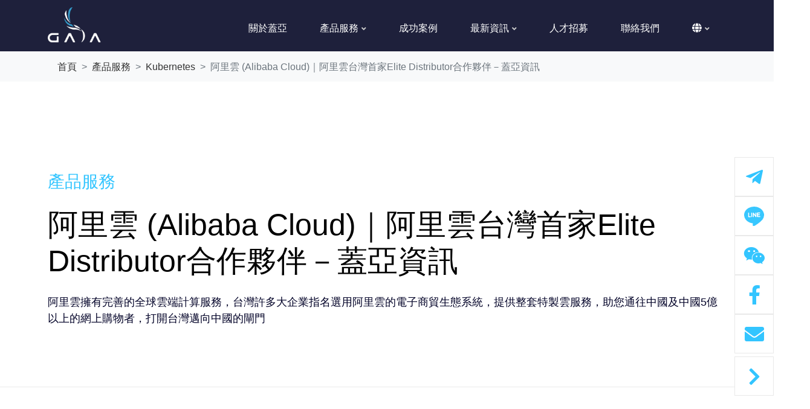

--- FILE ---
content_type: text/html; charset=UTF-8
request_url: https://www.gaia.net/tc/brands_detail/0/20/3/alibabacloud
body_size: 139842
content:
<!DOCTYPE html>

<head>
    <meta charset="UTF-8">
    <meta name="viewport" content="width=device-width, initial-scale=1.0" viewport-fit="cover">
    <meta http-equiv="X-UA-Compatible" content="ie=edge">
    <!-- og -->
        <meta property="og:image" content="https://www.gaia.net/storage/product/2623c3e2-b19e-43a9-a6af-522a618a098e.png" />
            <meta property="og:title" content="阿里雲 (Alibaba Cloud)｜阿里雲台灣首家Elite Distributor合作夥伴－蓋亞資訊" />
            <meta property="og:site_name" content="阿里雲 (Alibaba Cloud)｜阿里雲台灣首家Elite Distributor合作夥伴－蓋亞資訊" />
        <meta property="og:type" content="website" />
    <!--<meta property="og:url" content="https://www.gaia.net/">-->
    <meta http-equiv="X-UA-Compatible" content="IE=edge,Chrome=1" />
    <meta http-equiv="X-UA-Compatible" content="IE=9" />
        <title>阿里雲 (Alibaba Cloud)｜阿里雲台灣首家Elite Distributor合作夥伴－蓋亞資訊</title>
        <meta name="author" content="">
    <meta name="copyright" content="">
        <meta name="keywords" content="Alibaba Cloud" />
            <meta name="description" content="阿里雲擁有完善的全球雲端計算服務，許多大企業指名選用阿里雲的電子商貿生態系統，提供整套特製雲服務，助您通往中國及中國5億以上的網上購物者。蓋亞資訊為阿里雲在台灣金級合作夥伴。">
            <meta name="google-site-verification" content="baYCX19pzfPJHo825tg7OlB44xWdeMpzVAfPghasvaA" />
        <meta name='csrf-token' content='ZgKFHw4rFsUeSxIrJdapw1hzeVm79VUz8jVVMYUN'>
    <!-- media -->
    <meta name="format-detection" content="telephone=no" />
    <link rel="apple-touch-icon" sizes="76x76" href="/images/ci/apple-icon-76x76.png">
    <link rel="apple-touch-icon" sizes="120x120" href="/images/ci/apple-icon-120x120.png">
    <link rel="apple-touch-icon" sizes="152x152" href="/images/ci/apple-icon-152x152.png">
    <link rel="icon" type="image/png" sizes="32x32" href="/images/ci/favicon-32x32.png">
    <link rel="icon" type="image/png" sizes="96x96" href="/images/ci/favicon-96x96.png">
    <link rel="icon" type="image/png" sizes="16x16" href="/images/ci/favicon-16x16.png">
    <!--Internet Explorer meta-->
    <meta name="msapplication-TileColor" content="#ffffff">
    <meta name="msapplication-TileImage" content="/ms-icon-144x144.png">
    <!-- Android meta -->
    <meta name="theme-color" content="#ffffff">

    <!-- GA Start -->
    <!--null -->
    <link href="https://www.gaia.net/admin/dist/css/sweetalert2.min.css" rel="stylesheet">
    <link rel='stylesheet' href='https://cdnjs.cloudflare.com/ajax/libs/font-awesome/5.14.0/css/all.min.css' />
    <link rel="stylesheet" href="https://www.gaia.net/plugins/bootstrap-4.5.2/bootstrap.min.css?v1.2">
    <link rel="stylesheet" href="https://www.gaia.net/plugins/owl-carousel/owl.carousel.min.css">
    <link rel="stylesheet" href="https://www.gaia.net/plugins/owl-carousel/owl.theme.default.min.css">
    <link rel="stylesheet" href="https://www.gaia.net/plugins/animate.css">
    <link rel="stylesheet" href="https://www.gaia.net/plugins/animateCustom.css">
    <link rel="stylesheet" href="https://www.gaia.net/dist/css/app.min.css?v=1681971572268">
    <link rel="stylesheet" href="https://www.gaia.net/dist/css/main.css">
    <link rel="stylesheet" href="https://www.gaia.net/admin/dist/js/ContentBuilder/assets/ionicons/css/ionicons.css">
        
    <!-- Global site tag (gtag.js) - Google Analytics -->
    <script async src="https://www.googletagmanager.com/gtag/js?id=G-0PJH5E2YRW"></script>
    <script>
    window.dataLayer = window.dataLayer || [];
    function gtag(){dataLayer.push(arguments);}
    gtag('js', new Date());

    gtag('config', 'G-0PJH5E2YRW');
    </script>
    <!-- Google Tag Manager -->
    <script>(function(w,d,s,l,i){w[l]=w[l]||[];w[l].push({'gtm.start':
    new Date().getTime(),event:'gtm.js'});var f=d.getElementsByTagName(s)[0],
    j=d.createElement(s),dl=l!='dataLayer'?'&l='+l:'';j.async=true;j.src=
    'https://www.googletagmanager.com/gtm.js?id='+i+dl;f.parentNode.insertBefore(j,f);
    })(window,document,'script','dataLayer','GTM-MC658N2');</script>
    <!-- End Google Tag Manager -->
    <!-- Google tag (gtag.js) -->
    <script async src="https://www.googletagmanager.com/gtag/js?id=G-5Q93F0FZTP"></script>
    <script>
        window.dataLayer = window.dataLayer || [];
        function gtag(){dataLayer.push(arguments);}
        gtag('js', new Date());
        gtag('config', 'G-5Q93F0FZTP');
    </script>
    <!-- End Google tag (gtag.js) -->
    <!-- Facebook Pixel Code -->
    <script>
    !function(f,b,e,v,n,t,s)
    {if(f.fbq)return;n=f.fbq=function(){n.callMethod?
    n.callMethod.apply(n,arguments):n.queue.push(arguments)};
    if(!f._fbq)f._fbq=n;n.push=n;n.loaded=!0;n.version='2.0';
    n.queue=[];t=b.createElement(e);t.async=!0;
    t.src=v;s=b.getElementsByTagName(e)[0];
    s.parentNode.insertBefore(t,s)}(window, document,'script',
    'https://connect.facebook.net/en_US/fbevents.js');
    fbq('init', '360921382321950');
    fbq('track', 'PageView');
    </script>
    
    <noscript><img height="1" width="1" style="display:none"
    src="https://www.facebook.com/tr?id=360921382321950&ev=PageView&noscript=1"
    /></noscript>
    <!-- End Facebook Pixel Code -->
        <!-- ocpc -->
    <script type="text/javascript">
        window._agl = window._agl || [];
        (function () {
            _agl.push(['production', '_f7L2XwGXjyszb4d1e2oxPybgD']);
            (function () {
                var agl = document.createElement('script');
                agl.type = 'text/javascript';
                agl.async = true;
                agl.src = 'https://fxgate.baidu.com/angelia/fcagl.js?production=_f7L2XwGXjyszb4d1e2oxPybgD';
                var s = document.getElementsByTagName('script')[0];
                s.parentNode.insertBefore(agl, s);
            })();
        })();
    </script>
    <!-- End ocpc -->
    <script type="application/ld+json">
      {
        "@context": "https://schema.org",
        "@type": "ProfessionalService",
        "name": "蓋亞資訊 - 雲端整合專家，提供全方位雲端顧問服務",
        "description": "蓋亞資訊(Gaia) 協助企業雲端整合，提供一站式雲端服務整合方案，「規劃、建置、移轉、防禦到維運」完整顧問！全球部署服務、全天雙語技術支援，歡迎諮詢，享有免費測試！",
        "url": "https://www.gaia.net/",
        "logo": "https://www.gaia.net/images/ci/logo.png",
        "address": {
          "@type": "PostalAddress",
          "streetAddress": "瑞光路168號5樓-3",
          "addressLocality": "台北市內湖區",
          "postalCode": "114",
          "addressCountry": "TW"
        },
        "sameAs": [
          "https://www.facebook.com/GaiaInformationTechnology/",
          "https://www.youtube.com/channel/UCB9cXWdUdRHyX4kyKpRl1jw",
          "https://www.linkedin.com/company/gaiainformationtechnology/"
        ]
      }
    </script>
</head>
<!--Start of Tawk.to Script-->

<!--End of Tawk.to Script-->
<body>
    <nav class="navMenu">
        <div class="container">
            <div class="brand float-left"><a href="https://www.gaia.net/tc"><img src="https://www.gaia.net/images/ci/logo.png" alt=""></a>
            </div>
            <div class="ham float-right d-lg-none">
                <i class="fas fa-bars"></i>
            </div>
            <div class="slideList float-lg-right">
                <ul>
                    <li>
                        <a href="https://www.gaia.net/tc/about">關於蓋亞</a>
                    </li>
                    <li>
                        <header class="has-sub">產品服務<i class="fas fa-angle-down"></i></header>

                        <ul class='sub-menu'>
                            <li><a href="https://www.gaia.net/tc/brands/service-index">品牌總覽</a></li>
                                                        <li><a href="https://www.gaia.net/tc/services/2/cloudcomputing">雲端運算</a></li>
                                                        <li><a href="https://www.gaia.net/tc/services/3/security-protection">資安防護</a></li>
                                                        <li><a href="https://www.gaia.net/tc/services/4/cdn">網站加速/雲端CDN加速</a></li>
                                                        <li><a href="https://www.gaia.net/tc/services/5/ssl">網域憑證購買｜保護資料與交易安全</a></li>
                                                        <li><a href="https://www.gaia.net/tc/services/6/dns">域名系統/DNS代管</a></li>
                                                        <li><a href="https://www.gaia.net/tc/services/7/database">資料庫/Database</a></li>
                                                        <li><a href="https://www.gaia.net/tc/services/20/Kubernetes">Kubernetes</a></li>
                                                        <li><a href="https://www.gaia.net/tc/services/31">AI</a></li>
                                                    </ul>
                    </li>
                    <li>
                        <a href="https://www.gaia.net/tc/application/case-study">成功案例</a>
                    </li>
                                        <li>
                        <header class="has-sub">最新資訊<i class="fas fa-angle-down"></i></header>
                        <ul class='sub-menu'>
                            <li><a href="https://www.gaia.net/tc/news/gaia-news">科技新聞</a></li>
                            <li><a href="https://www.gaia.net/tc/training">訓練課程</a></li>
                        </ul>
                    </li>
                                        <li>
                        <a href="https://www.gaia.net/tc/recruit">人才招募</a>
                    </li>
                    <li>
                        <a href="https://www.gaia.net/tc/contact">聯絡我們</a>
                    </li>
                    <li>
                        <header class="has-sub"><i class="fas fa-globe"></i><i class="fas fa-angle-down"></i></header>
                        <ul class='sub-menu has-sub-menu'>
                            <li><a href="https://www.gaia.net/tc">繁體中文</a></li>
                            <li><a href="https://www.gaia.net/sc">简体中文</a></li>
                            <li><a href="https://www.gaia.net/en">English</a></li>
                        </ul>
                    </li>
                </ul>
            </div>
            <div class="clearfix"></div>
        </div>
    </nav>

    <link rel="stylesheet" href="https://www.gaia.net/dist/css/brans.css">
<script type="application/ld+json">
{
   "@context": "http://schema.org",
   "@type": "BreadcrumbList",
   "itemListElement": [{
      "@type": "ListItem",
      "position": 1,
      "item":"https://www.gaia.net",
      "name": "首頁"
   },{ "@type": "ListItem",
      "position": 2,
      "item": "https://www.gaia.net/tc/services/20",
      "name":"Kubernetes"
    },{"@type": "ListItem",
      "position": 3,
      "item": "http://www.gaia.net/tc/brands_detail/0/20/3/alibabacloud",
      "name":"阿里雲Elite Distributor合作夥伴"
  }]
}
</script>
<script type="application/ld+json">
{
  "@context": "https://schema.org",
  "@type": "BlogPosting",
  "mainEntityOfPage": {
    "@type": "WebPage",
    "@id": "http://www.gaia.net/tc/brands_detail/0/20/3/alibabacloud"
  },
  "headline": "阿里雲 (Alibaba Cloud)｜阿里雲台灣首家Elite Distributor合作夥伴－蓋亞資訊",
  "image": "https://www.gaia.net/storage/product/2623c3e2-b19e-43a9-a6af-522a618a098e.png",
  "author": {
    "@type": "Organization",
    "name": "蓋亞資訊",
    "url": "https://www.gaia.net/images/ci/logo.png"
  },
  "publisher": {
    "@type": "Organization",
    "name": "蓋亞資訊",
    "logo": {
      "@type": "ImageObject",
      "url": "https://www.gaia.net/images/ci/logo.png"
    }
  },
  "datePublished": "2021-07-26 06:18:43",
  "dateModified": "2025-05-12 16:54:14"
}

</script>
<nav class="breadcrumbt">
    <div class="container">
    <ol class="breadcrumb" style="background-color: #f8f9fa;">
        <li class="breadcrumb-item"><a href="/tc">首頁</a></li>
        <li class="breadcrumb-item"><a href="/tc/brands/service-index">產品服務</a></li>
        <li class="breadcrumb-item"><a href="/tc/services/20">Kubernetes</a></li>
        <li class="breadcrumb-item active" aria-current="page">阿里雲 (Alibaba Cloud)｜阿里雲台灣首家Elite Distributor合作夥伴－蓋亞資訊</li>

    </ol>
    </div>
</nav>
<div class="sectionHeading wow">
    <div class="container">
        <div style="font-size: 28px;color: #33c5ff;margin-bottom: 20px;">產品服務</div>
        <h1 style="font-size: 50px;margin-bottom: 25px;color: #000000;">阿里雲 (Alibaba Cloud)｜阿里雲台灣首家Elite Distributor合作夥伴－蓋亞資訊</h1>
        <p>阿里雲擁有完善的全球雲端計算服務，台灣許多大企業指名選用阿里雲的電子商貿生態系統，提供整套特製雲服務，助您通往中國及中國5億以上的網上購物者，打開台灣邁向中國的閘門</p>
    </div>
</div>
<div class="page">
    <div class="container">
        <div class="html">
            <div class="row clearfix">
<div class="column full">
<h1 class="size-48 is-title1-48 is-title-bold" style="text-align: center;">阿里雲 (Alibaba Cloud) 特色介紹</h1>
</div>
</div>

<div class="row clearfix">
<div class="column full">
<div class="size-96 is-title1-96 is-title-lite" style="text-align: center;"><img alt="" src="/storage/images/aliwb.png" style="width: 500px; height: 100px;" /></div>
</div>
</div>

<div class="row clearfix">
<div class="column full">
<div class="quote" style="text-align: left;"><i class="icon ion-quote"></i> <span>&nbsp;</span>

<div><b><span style="font-size: 31px; color: rgb(51, 204, 255);">阿里雲於 200 多個國家和地區</span></b></div>

<div><b><span style="font-size: 31px; color: rgb(51, 204, 255);">為各大小企業、個人開發商和公共部門提供雲端計算服務 </span></b></div>
</div>
</div>
</div>

<div class="row clearfix">
<div class="column third center"><i class="icon ion-trophy size-48"></i>

<p style="font-weight:800;margin-top:0">NO.3</p>

<p>&nbsp;</p>

<div class="edit">
<p>全球市場佔有率</p>
</div>

<p>&nbsp;</p>
</div>

<div class="column third center"><i class="icon ion-person-stalker size-48"></i>

<p style="font-weight:800;margin-top:0">1M+</p>

<p>&nbsp;</p>

<div class="edit">
<p>支付客戶</p>
</div>

<p>&nbsp;</p>
</div>

<div class="column third center"><i class="icon ion-cloud size-48"></i>

<p style="font-weight:800;margin-top:0">2,800+</p>

<p>&nbsp;</p>

<div class="edit">
<p>全球CDN節點</p>
</div>

<p>&nbsp;</p>
</div>
</div>

<div class="row clearfix">
<div class="column third center"><i class="icon ion-android-pin size-48"></i>

<p style="font-weight:800;margin-top:0">200+</p>

<p>&nbsp;</p>

<div class="edit">
<p>國家與地區</p>
</div>

<p>&nbsp;</p>
</div>

<div class="column third center"><i class="icon ion-checkmark-round size-48"></i>

<p style="font-weight:800;margin-top:0">74</p>

<p>&nbsp;</p>

<div class="edit">
<p>可用區</p>
</div>

<p>&nbsp;</p>
</div>

<div class="column third center"><i class="icon ion-android-globe size-48"></i>

<p style="font-weight:800;margin-top:0">21</p>

<p>&nbsp;</p>

<div class="edit">
<p>全球地區</p>
</div>

<p>&nbsp;</p>
</div>
</div>

<div class="row clearfix">
<div class="column full">
<hr /></div>
</div>

<div class="row clearfix">
<div class="column third">
<h2><span style="font-size: 30px; letter-spacing: 0px; color: rgb(51, 204, 255);"><b>阿里雲 (Alibaba Cloud)－超大級別資料中心遍佈全球</b></span></h2>

<p>&nbsp;</p>

<div class="edit">
<p>&nbsp;</p>

<ul>
	<li>19 地理區域</li>
	<li>56 區域</li>
	<li>中國內地</li>
	<li>呼而浩特. 張家口. 北京</li>
	<li>青島</li>
	<li>上海. 杭州</li>
	<li>深圳. 香港</li>
</ul>

<p>&nbsp;</p>
</div>

<p>&nbsp;</p>
</div>

<div class="column two-third"><img alt="" src="/storage/images/aliwb3.png" style="width: 726px; height: 353px;" /></div>
</div>

<div class="row clearfix">
<div class="column fourth center">
<div class="display">
<div style="font-size: 4em; color: rgb(0, 0, 0);">2300+</div>
</div>

<p style="font-size: 1.2em">中國節點散發</p>
</div>

<div class="column fourth center">
<div class="display">
<div style="font-size: 4em; color: rgb(0, 0, 0);">500+</div>
</div>

<p style="font-size: 1.2em">海外節點散發</p>
</div>

<div class="column fourth center">
<div class="display">
<div style="font-size: 4em; color: rgb(255, 102, 51);">HK</div>
</div>

<p style="font-size: 1.2em; color: rgb(255, 102, 51);">香港清洗專線</p>
</div>

<div class="column fourth center">
<div class="display">
<div style="font-size: 4em; color: rgb(0, 0, 0);">70+</div>
</div>

<p style="font-size: 1.2em">覆寫國家</p>
</div>
</div>

<div class="row clearfix">
<div class="column full">
<hr /></div>
</div>

<div class="row clearfix">
<div class="column full">
<h2 style="font-size: 47px; color: rgb(51, 204, 255); text-align: center; font-weight: bold;">阿里雲 產品服務</h2>
</div>
</div>

<div class="row clearfix">
<div class="column half" style="text-align: right;"><img alt="" src="/storage/images/aliwb4.png" style="width: 226px; height: 227px;" /></div>

<div class="column half">
<p>&nbsp;</p>

<div class="edit">
<div class="edit">
<h2><b><span style="color: rgb(51, 204, 255);">Content Delivery Network (CDN)</span></b></h2>
</div>

<div class="edit">
<div class="edit">
<p>CDN 為全球用戶提供可擴展、低成本，且適用於加速分發任何類型內容的內容分發服務。</p>
</div>
CDN 將源站內容分發至最接近用戶的節點，讓用戶就近取得所需內容，提高用戶存取回應速度和成功率。解決因分佈、頻寬、伺服器性能而帶來的存取延遲問題，適用於站點加速、點播、直播等場景。&nbsp;</div>
</div>

<p>&nbsp;</p>
</div>
</div>

<div class="row clearfix">
<div class="column fourth center">
<div class="display">
<div style="font-size: 4em"><img alt="" src="/storage/images/aliwb5.png" style="width: 55px; height: 55px;" /></div>
</div>

<div class="edit">
<p style="font-size: 18px;"><b>穩定</b></p>

<p>全球 2800+ 個節點、120Tbps 頻寬能力，覆蓋六大洲，支援環球主流營運商</p>
</div>
</div>

<div class="column fourth center">
<div class="display">
<div style="font-size: 4em"><img alt="" src="/storage/images/aliwb6.png" style="width: 55px; height: 55px;" /></div>
</div>

<div class="edit">
<p style="font-size: 18px;"><b>方便擴展</b></p>

<p>內置功能豐富，橫向產品補充，自助主控台、豐富 API、便捷架構擴展</p>
</div>
</div>

<div class="column fourth center">
<div class="display">
<div style="font-size: 4em"><img alt="" src="/storage/images/aliwb7.png" style="width: 56px; height: 56px;" /></div>
</div>

<div class="edit">
<p style="font-size: 18px;"><b>極速</b></p>

<p>毫秒級回應、智能導航路徑、骨幹網絡萬兆網卡，配搭 SSD 儲存更流暢</p>
</div>
</div>

<div class="column fourth center">
<div class="display">
<div style="font-size: 4em"><img alt="" src="/storage/images/aliwb8.png" style="width: 56px; height: 56px;" /></div>
</div>

<div class="edit">
<p><b style="font-size: 18px;">性價比</b></p>

<p>按量付費，價格透明，可靈活切換計費方式，享受低成本、高質量的內容分發功能</p>
</div>
</div>
</div>

<div class="row clearfix">
<div class="column full">
<hr /></div>
</div>

<div class="row clearfix">
<div class="column half" style="text-align: right;"><img alt="" src="/storage/images/sdcdn.jpg" style="width: 300px; height: 199px;" /></div>

<div class="column half">
<p>&nbsp;</p>

<div class="edit">
<div class="edit">
<h2 style="color: rgb(255, 102, 51);"><b style="letter-spacing: 0px;"><span style="color: rgb(51, 204, 255);"><span style="color: rgb(255, 102, 51);">全新上線 !&nbsp;</span></span></b><b style="letter-spacing: 0px;"><span style="color: rgb(255, 102, 51);">Secure Content Delivery (SDCDN)</span></b></h2>
</div>

<div class="edit">
<div class="edit">
<p>使用 Secure DCDN (Dynamic Route for CDN) 快速、可靠、安全的加速動靜態網路內容</p>
</div>
SDCDN 透過全方位的邊緣安全功能，例如 DDoS 緩解、WAF、Bot Manager 以及精準存取管控，強化 DCDN(一項優化 CDN 以實現動態內容交付的加速服務)，由此形成 Secure Content Delivery 解決方案。我們建議在解決方案中新增 Alibaba Cloud DNS，以獲取快速、安全的 DNS 服務。&nbsp;</div>
</div>

<p>&nbsp;</p>
</div>
</div>

<div class="row clearfix">
<div class="column third">
<div class="padding-20" style="text-align: center;"><img src="/storage/images/O1CN01FnzSjv24njnyQWXUA_!!6000000007436-2-tps-126-120.png" style="width: 126px; height: 120px;" />
<p style="text-align: center;"><span style=""><b style="font-size: 18px;">靜態與動態內容傳遞 </b><br />
<span style="">DCDN 能應對動靜態內容加速問題。它會根據請求自動選擇最佳的加速策略，而無須變更客戶源站。 </span></span></p>
</div>
</div>

<div class="column third">
<div class="padding-20" style="text-align: center;"><img src="/storage/images/O1CN01cDhlUH1i0nwJ10pAd_!!6000000004351-2-tps-116-128.png" style="width: 116px; height: 128px;" />
<p style="text-align: center;"><span style=""><b style="font-size: 18px;">邊緣安全</b><br />
<span style="">Alibaba Cloud 保安功能透過 SDCDN 保護您的在線業務免受各種威脅，例如零時差攻擊和 DDoS 攻擊。Gartner、Forrester 和 IDC 均認可 Alibaba Cloud 的卓越表現。 </span></span></p>
</div>
</div>

<div class="column third">
<div class="padding-20" style="text-align: center;"><img src="/storage/images/O1CN01nF70jD1KQrhMlU3lF_!!6000000001159-2-tps-128-114.png" style="width: 128px; height: 114px;" />
<p style="text-align: center;"><span style=""><b style="font-size: 18px;">快速啟用，開發執行更便捷</b><br />
<span style="">您可以在五分鐘內開始使用 DCDN 控制台，善用豐富的開放 API 輕鬆實現自動化的開發與運作，並使用 Alibaba Cloud 的可編程邊緣運算功能來自訂您的 DCDN。 </span></span></p>
</div>
</div>
</div>

<div class="row clearfix">
<div class="column third">
<div class="padding-20" style="text-align: center;"><img src="/storage/images/O1CN01mZCWT827rLm1VOGWr_!!6000000007850-2-tps-116-128.png" style="width: 116px; height: 128px;" />
<p style="text-align: center;"><span><b style="font-size: 18px;">強大全球網絡 </b><br />
<span style="">DCDN 使用 Alibaba Cloud 全球 CDN 節點。可提供 150Tbps 頻寬高速網絡接入，超低傳輸時延，網絡覆蓋全球 27 個地區，包括 110+ POP 節點以及 2800+ 邊緣節點。 </span></span></p>
</div>
</div>

<div class="column third">
<div class="padding-20" style="text-align: center;"><img src="/storage/images/O1CN01mU2V9U1YcE95N6dAL_!!6000000003079-2-tps-118-128.png" style="width: 118px; height: 128px;" />
<p style="text-align: center;"><span><b style="font-size: 18px;">中國 CDN 最佳實踐 </b><br />
<span style="">Alibaba Cloud 運行國內最大的 CDN 網路，跨境案例緩衝區緩存命中率高達 95%。協助您持續符合中國監管要求，例如 MLPS 2.0。 </span></span></p>
</div>
</div>

<div class="column third">
<div class="padding-20" style="text-align: center;"><img src="/storage/images/O1CN01aOSSJm1qjhh3RcuME_!!6000000005532-2-tps-114-128.png" style="width: 114px; height: 128px;" />
<p style="text-align: center;"><span><b style="font-size: 18px;">與 Alibaba Cloud 深度整合 </b><br />
<span style="">SDCDN 可與 Alibaba Cloud 其他產品輕鬆整合，獲取長期日誌儲存、強大數據視覺化分析與效能監察功能。 </span></span></p>
</div>
</div>
</div>

<div class="row clearfix">
<div class="column full">
<hr /></div>
</div>

<div class="row clearfix">
<div class="column half">
<p>&nbsp;</p>

<div class="edit" style="text-align: right;">
<div class="edit">
<h2><b style="color: rgb(51, 204, 255);">DDoS 防護</b></h2>

<p>&nbsp;</p>

<p>幫助您自動智能防護DDoS攻擊，減少業務損失，降低未知風險。<span style="">&nbsp;</span></p>
</div>

<div class="edit">
<p>以阿里雲覆蓋全球的大流量清洗中心為基礎，結合阿里巴巴自研的DDoS攻擊檢測和智能防護系統，向您提供可管理的DDoS防護服務，自動快速地緩解網路攻擊對業務造成的延遲增加、訪問受限、業務中斷等影響，避免業務損失，提升安全防護等級，降低未知DDoS攻擊風險。</p>
</div>

<p>&nbsp;</p>
</div>

<p>&nbsp;</p>
</div>

<div class="column half"><img alt="" src="/storage/images/aliwb9.png" style="width: 258px; height: 241px;" /></div>
</div>

<div class="row clearfix">
<div class="column half">
<figure>
<p style="text-align: center;"><img alt="" src="/storage/images/aliwb10(2).png" style="width: 100px; height: 100px;" /></p>

<figcaption>
<div class="edit">
<p style="text-align: center; font-size: 18px;"><b>全球 DDoS 防護網絡，輕鬆應對流量型攻擊</b><br />
作為阿里巴巴經濟體系自用 DDoS 防護體系，阿里雲 DDoS 防護在全球建設 DDoS 清洗中心，防護網路總帶寬超過10Tbps，每日平均抵禦雲端 DDoS 攻擊 2500 次，成功防護 1Tbps 攻擊。</p>
</div>

<p>&nbsp;</p>
</figcaption>
</figure>
</div>

<div class="column half">
<figure>
<p style="text-align: center;"><img alt="" src="/storage/images/aliwb11(2).png" style="width: 100px; height: 100px;" /></p>

<figcaption>
<div class="edit">
<p style="text-align: center; font-size: 18px; font-weight: bold;">阿里雲 AI 防護引擎，自動對抗資源耗盡型攻擊</p>

<p>阿里雲 Anti-DDoS 服務以大數據運算和機器學習功能為基礎，建構 AI 智能 Anti-DDoS 系統，針對複雜資源消耗型 DDoS 攻擊 (CC 攻擊) 實現自動化防護，降低安全營運維修成本，保障業務平穩運行。</p>
</div>

<p>&nbsp;</p>
</figcaption>
</figure>
</div>
</div>

<div class="row clearfix">
<div class="column full">
<hr /></div>
</div>

<div class="row clearfix">
<div class="column half" style="text-align: right;"><img alt="" src="/storage/images/aliwb12.png" style="width: 377px; height: 244px;" /></div>

<div class="column half">
<p>&nbsp;</p>

<div class="edit">
<h2><b><b style="color: rgb(51, 204, 255);">DDoS 高級防護（高防）</b></b></h2>

<div class="edit">
<div class="edit">
<p>透過 DNS 解析方式牽引流量到阿里雲全球 Anti-DDoS 網絡，清洗流量型和資源消耗型 DDoS 攻擊，隱藏受保護源站伺服器。</p>

<p>&nbsp;</p>

<div class="edit">
<ul>
	<li><b>高速 BGP 網路</b></li>
	<li><b>中國境內抵禦 2T 流量</b></li>
	<li><b>全線路加密</b></li>
	<li><b>支援應用程式層 HTTP Layer7</b></li>
</ul>
</div>
</div>
</div>
</div>

<p>&nbsp;</p>
</div>
</div>

<div class="row clearfix">
<div class="column fourth center">
<div class="display">
<div style="font-size: 4em"><img alt="" src="/storage/images/aliwb5.png" style="width: 55px; height: 55px;" /></div>
</div>

<div class="edit">
<p style="font-size: 18px;"><span style="font-size: 16px;"><b style="font-size: 18px;">Tbps 級防護能力</b></span></p>

<p>在全球建設 DDoS 清洗中心，並建構了總頻寬逾 10Tbps 的 BGP 防護網絡</p>
</div>
</div>

<div class="column fourth center">
<div class="display">
<div style="font-size: 4em"><img alt="" src="/storage/images/aliwb13.png" style="width: 57px; height: 57px;" /></div>
</div>

<div class="edit">
<p style="font-size: 18px;"><span style="font-weight: bold;">全協定防護</span></p>

<p>支援由網絡層/傳輸層 (L3/4) 至應用程式層 (L7) 的 DDoS 攻擊防護</p>
</div>
</div>

<div class="column fourth center">
<div class="display">
<div style="font-size: 4em"><img alt="" src="/storage/images/aliwb14.png" style="width: 55px; height: 55px;" /></div>
</div>

<div class="edit">
<div class="edit">
<p style="font-size: 18px; font-weight: bold;">源站保護</p>

<p>透過逆向代理接入防護服務，隱藏真實源站伺服器位址，將清洗後的潔淨業務流量送回阿里雲產品或線下機房</p>
</div>

<p>&nbsp;</p>
</div>
</div>

<div class="column fourth center">
<div class="display">
<div style="font-size: 4em"><img alt="" src="/storage/images/aliwb15.png" style="width: 57px; height: 57px;" /></div>
</div>

<div class="edit">
<div class="edit">
<p style="font-size: 18px; font-weight: bold;">源站減低負載</p>

<p>透過接入 Anti-DDoS Premium 網絡，在抵禦 DDoS 攻擊的同時恢復連線，降低後端源站的連線負載，提高源站服務效率</p>
</div>

<p>&nbsp;</p>
</div>
</div>
</div>

<div class="row clearfix">
<div class="column full">
<hr /></div>
</div>

<div class="row clearfix">
<div class="column half">
<p>&nbsp;</p>

<div class="edit">
<div class="edit">
<div class="edit">
<h2><b style="color: rgb(51, 204, 255);">雲原生關係型數據庫 PolarDB</b></h2>
</div>

<p>&nbsp;</p>
</div>

<div class="edit">
<p>PolarDB是與MySQL、PostgreSQL、Oracle引擎兼容的雲端原生關係型資料庫，經過阿里巴巴雙十一活動的最佳實踐，讓用戶既享受到開源的靈活性與價格，又享受到商業資料庫的高效能和安全性。</p>
</div>

<div class="edit">
<p>&nbsp;</p>
</div>
</div>

<p>&nbsp;</p>
</div>

<div class="column half"><img alt="" src="/storage/images/aliwb16.png" style="width: 202px; height: 201px;" /></div>
</div>

<div class="row clearfix">
<div class="column fourth center">
<div class="display">
<div style="font-size: 4em"><img alt="" src="/storage/images/aliwb17.png" style="width: 71px; height: 71px;" /></div>
</div>

<div class="edit">
<div class="edit">
<p style="font-size: 18px; font-weight: bold;">極速彈性應對突增負載</p>

<p><br />
採用計算和儲存分離架構，擺脫CPU、記憶體和磁碟互相制約的困擾，對計算和儲存節點進行針對性優化，大幅提升資源利用率與效能。</p>

<p>高併發場景下相比傳統 MySQL 效能最高提升6倍，單節點最高100萬QPS，增加計算節點只需5分鐘，快速彈性應對突發業務負載。</p>
</div>

<p>&nbsp;</p>
</div>
</div>

<div class="column fourth center">
<div class="display">
<div style="font-size: 4em"><img alt="" src="/storage/images/aliwb18.png" style="width: 72px; height: 71px;" /></div>
</div>

<div class="edit">
<div class="edit">
<p style="font-size: 18px; font-weight: bold;">支持資料海量儲存</p>

<p><br />
PolarDB 支持最大容量100T，最高可橫向擴展16個節點，每個節點最高88 vCPU，Serverless 分佈式儲存空間根據資料量自動伸縮，僅須為實際使用的容量付費。</p>
</div>

<p>&nbsp;</p>
</div>
</div>

<div class="column fourth center">
<div class="display">
<div style="font-size: 4em"><img alt="" src="/storage/images/aliwb19.png" style="width: 71px; height: 71px;" /></div>
</div>

<div class="edit">
<div class="edit">
<p style="font-size: 18px; font-weight: bold;">資料安全可用</p>

<p><br />
PolarDB 採用「一主多從」架構，同一實例的所有讀寫和唯讀節點都訪問儲存器上的同一個資料副本，極大降低了用戶的儲存成本。可實現主備切換零資料遺失，徹底解決異步複製帶來的唯讀節點資料與讀寫節點資料非一致的缺陷，幾分鐘內即可擴展唯讀副本、備份和恢復資料。</p>
</div>

<p>&nbsp;</p>
</div>
</div>

<div class="column fourth center">
<div class="display">
<div style="font-size: 4em"><img alt="" src="/storage/images/aliwb20.png" style="width: 71px; height: 71px;" /></div>
</div>

<div class="edit">
<div class="edit">
<p style="font-size: 18px; font-weight: bold;">與多種資料庫引擎兼容</p>

<p><br />
完全兼容MySQL、完全兼容PostgreSQL以及高度兼容Oracle語法 。</p>
</div>

<p>&nbsp;</p>
</div>
</div>
</div>

<div class="row clearfix">
<div class="column full">
<hr /></div>
</div>

<div class="row clearfix">
<div class="column third">
<h2 style="color: rgb(51, 204, 255);"><b>企業邁向中國的閘門－阿里雲 (Alibaba Cloud)</b></h2>

<div class="edit">
<div>&nbsp;</div>
</div>

<div class="edit">
<p>中國雲端服務市場呈現高速發展趨勢，阿里雲身為中國最大的公用雲端供應商 (2019 年Canalys&nbsp;報告)，阿里雲以電子商貿生態系統、互聯網內容供應商支援網絡及整套特製雲服務助您通往中國及中國 5 億以上的網上購物者。</p>
</div>

<p>&nbsp;</p>
</div>

<div class="column two-third"><img alt="" src="/storage/images/aliwb21.png" style="width: 1600px; height: 1068px;" /></div>
</div>

<div class="row clearfix">
<div class="column full">
<hr /></div>
</div>

<div class="row clearfix">
<div class="column full">
<div class="size-48 is-title1-48 is-title-bold">&nbsp;</div>

<div class="edit">
<h2 style="font-size: 30px; color: rgb(51, 204, 255); text-align: center;"><b>利用阿里巴巴生態系統提升業務績效</b></h2>
</div>
</div>
</div>

<div class="row clearfix">
<div class="column fourth center">
<div class="display">
<div style="font-size: 4em"><img alt="" src="/storage/images/aliwb22.png" style="width: 279px; height: 118px;" /></div>
</div>

<div class="edit">
<div class="edit">
<div class="edit">
<p>菜鳥網絡是阿里巴巴集團的智能物流部，現已成為領先中國的物流技術公司。</p>
</div>

<p>&nbsp;</p>
</div>

<p>&nbsp;</p>
</div>
</div>

<div class="column fourth center">
<div class="display">
<div style="font-size: 4em"><img alt="" src="/storage/images/aliwb23.png" style="width: 279px; height: 118px;" /></div>
</div>

<div class="edit">
<div class="edit">
<div class="edit">
<p>螞蟻金服作為中國最具影響力的金融科技公司，螞蟻金服致力在全球層面提供完整全面的金融服務。</p>
</div>

<p>&nbsp;</p>
</div>

<p>&nbsp;</p>
</div>
</div>

<div class="column fourth center">
<div class="display">
<div style="font-size: 4em"><img alt="" src="/storage/images/aliwb24.png" style="width: 279px; height: 118px;" /></div>
</div>

<div class="edit">
<div class="edit">
<div class="edit">
<p>阿里巴巴集團的地圖子公司高德地圖，同時是數碼地圖、導航和定位解決方案的領先供應商。</p>
</div>

<p>&nbsp;</p>
</div>

<p>&nbsp;</p>
</div>
</div>

<div class="column fourth center">
<div class="display">
<div style="font-size: 4em"><img alt="" src="/storage/images/aliwb25.png" style="width: 279px; height: 118px;" /></div>
</div>

<div class="edit">
<div class="edit">
<div class="edit">
<p>友盟+資料情報和市場推廣平台已協助了 165 萬個應用程式和 760 萬個網站（至 2018 年底）。</p>
</div>

<p>&nbsp;</p>
</div>

<p>&nbsp;</p>
</div>
</div>
</div>

<div class="row clearfix">
<div class="column full">
<hr /></div>
</div>

<div class="row clearfix">
<div class="column full">
<h2 style="font-weight: bold; color: rgb(51, 204, 255); text-align: center;">阿里雲國際站 技術支援等級</h2>
</div>
</div>

<div class="row clearfix">
<div class="column full">
<p>&nbsp;</p>

<div class="edit">
<div class="row clearfix">
<div class="column full">
<div class="edit">
<div class="edit">
<div class="row clearfix">
<div class="column full">
<div class="edit">
<table class="default">
	<tbody>
		<tr>
			<td style="border-width: 1px; border-style: solid; border-color: rgb(0, 0, 0);" valign="top">服務內容</td>
			<td style="border-width: 1px; border-style: solid; border-color: rgb(0, 0, 0);" valign="top">Basic&nbsp;</td>
			<td style="border-width: 1px; border-style: solid; border-color: rgb(0, 0, 0);" valign="top">Developer</td>
			<td style="border-width: 1px; border-style: solid; border-color: rgb(0, 0, 0);" valign="top">Business</td>
			<td style="border-width: 1px; border-style: solid; border-color: rgb(0, 0, 0);" valign="top">Enterprise</td>
		</tr>
		<tr>
			<td style="border-width: 1px; border-style: solid; border-color: rgb(0, 0, 0);" valign="top">支援服務語言：英文、中文</td>
			<td style="border-width: 1px; border-style: solid; border-color: rgb(0, 0, 0);" valign="top"><i class="icon ion-android-done"></i></td>
			<td style="border-width: 1px; border-style: solid; border-color: rgb(0, 0, 0);" valign="top"><i class="icon ion-android-done"></i></td>
			<td style="border-width: 1px; border-style: solid; border-color: rgb(0, 0, 0);" valign="top"><i class="icon ion-android-done"></i></td>
			<td style="border-width: 1px; border-style: solid; border-color: rgb(0, 0, 0);" valign="top"><i class="icon ion-android-done"></i></td>
		</tr>
		<tr>
			<td style="border-width: 1px; border-style: solid; border-color: rgb(0, 0, 0);" valign="top">文件、白皮書、論壇</td>
			<td style="border-width: 1px; border-style: solid; border-color: rgb(0, 0, 0);" valign="top"><i class="icon ion-android-done"></i></td>
			<td style="border-width: 1px; border-style: solid; border-color: rgb(0, 0, 0);" valign="top"><i class="icon ion-android-done"></i></td>
			<td style="border-width: 1px; border-style: solid; border-color: rgb(0, 0, 0);" valign="top"><i class="icon ion-android-done"></i></td>
			<td style="border-width: 1px; border-style: solid; border-color: rgb(0, 0, 0);" valign="top"><i class="icon ion-android-done"></i></td>
		</tr>
		<tr>
			<td style="border-width: 1px; border-style: solid; border-color: rgb(0, 0, 0);" valign="top">原廠工單支援服務</td>
			<td style="border-width: 1px; border-style: solid; border-color: rgb(0, 0, 0);" valign="top">3&nbsp;工單/一季</td>
			<td style="border-width: 1px; border-style: solid; border-color: rgb(0, 0, 0);" valign="top"><i class="icon ion-android-done"></i></td>
			<td style="border-width: 1px; border-style: solid; border-color: rgb(0, 0, 0);" valign="top"><i class="icon ion-android-done"></i></td>
			<td style="border-width: 1px; border-style: solid; border-color: rgb(0, 0, 0);" valign="top"><i class="icon ion-android-done"></i></td>
		</tr>
		<tr>
			<td style="border-width: 1px; border-style: solid; border-color: rgb(0, 0, 0);" valign="top">工單回應時間</td>
			<td style="border-width: 1px; border-style: solid; border-color: rgb(0, 0, 0);" valign="top">&lt;36&nbsp;小時</td>
			<td style="border-width: 1px; border-style: solid; border-color: rgb(0, 0, 0);" valign="top">&lt;8&nbsp;小時</td>
			<td style="border-width: 1px; border-style: solid; border-color: rgb(0, 0, 0);" valign="top">&lt;40&nbsp;分鐘</td>
			<td style="border-width: 1px; border-style: solid; border-color: rgb(0, 0, 0);" valign="top">&lt;15&nbsp;分鐘</td>
		</tr>
		<tr>
			<td style="border-width: 1px; border-style: solid; border-color: rgb(0, 0, 0);" valign="top">服務時間</td>
			<td style="border-width: 1px; border-style: solid; border-color: rgb(0, 0, 0);" valign="top">5X8</td>
			<td style="border-width: 1px; border-style: solid; border-color: rgb(0, 0, 0);" valign="top">5X8</td>
			<td style="border-width: 1px; border-style: solid; border-color: rgb(0, 0, 0);" valign="top">7X24</td>
			<td style="border-width: 1px; border-style: solid; border-color: rgb(0, 0, 0);" valign="top">7X24</td>
		</tr>
		<tr>
			<td style="border-width: 1px; border-style: solid; border-color: rgb(0, 0, 0);" valign="top">電話及群組支援技術問題</td>
			<td style="border-width: 1px; border-style: solid; border-color: rgb(0, 0, 0);" valign="top">
			<div class="edit">
			<p align="center">工單：<span style="">技術支持人員</span></p>
			</div>
			</td>
			<td style="border-width: 1px; border-style: solid; border-color: rgb(0, 0, 0);" valign="top">
			<div class="edit">
			<p align="center">工單：<span style="">高級技術支持人員</span></p>
			</div>
			</td>
			<td style="border-width: 1px; border-style: solid; border-color: rgb(0, 0, 0);" valign="top">
			<div class="edit">
			<p align="center">工單：<span style="">售後工程師</span></p>
			</div>
			</td>
			<td style="border-width: 1px; border-style: solid; border-color: rgb(0, 0, 0);" valign="top">
			<div class="edit">
			<p align="center">工單/IM/電話：<span style="">專家</span></p>
			</div>
			</td>
		</tr>
		<tr>
			<td style="border-width: 1px; border-style: solid; border-color: rgb(0, 0, 0);" valign="top">工單歷程進度追蹤</td>
			<td style="border-width: 1px; border-style: solid; border-color: rgb(0, 0, 0);" valign="top"><i class="icon ion-android-done"></i></td>
			<td style="border-width: 1px; border-style: solid; border-color: rgb(0, 0, 0);" valign="top"><i class="icon ion-android-done"></i></td>
			<td style="border-width: 1px; border-style: solid; border-color: rgb(0, 0, 0);" valign="top"><i class="icon ion-android-done"></i></td>
			<td style="border-width: 1px; border-style: solid; border-color: rgb(0, 0, 0);" valign="top"><i class="icon ion-android-done"></i></td>
		</tr>
		<tr>
			<td style="border-width: 1px; border-style: solid; border-color: rgb(0, 0, 0);" valign="top">服務異常初步檢測排查</td>
			<td style="border-width: 1px; border-style: solid; border-color: rgb(0, 0, 0);" valign="top">&nbsp;</td>
			<td style="border-width: 1px; border-style: solid; border-color: rgb(0, 0, 0);" valign="top"><i class="icon ion-android-done"></i></td>
			<td style="border-width: 1px; border-style: solid; border-color: rgb(0, 0, 0);" valign="top"><i class="icon ion-android-done"></i></td>
			<td style="border-width: 1px; border-style: solid; border-color: rgb(0, 0, 0);" valign="top"><i class="icon ion-android-done"></i></td>
		</tr>
		<tr>
			<td style="border-width: 1px; border-style: solid; border-color: rgb(0, 0, 0);" valign="top">第三方軟件支持</td>
			<td style="border-width: 1px; border-style: solid; border-color: rgb(0, 0, 0);" valign="top">&nbsp;</td>
			<td style="border-width: 1px; border-style: solid; border-color: rgb(0, 0, 0);" valign="top">&nbsp;</td>
			<td style="border-width: 1px; border-style: solid; border-color: rgb(0, 0, 0);" valign="top"><i class="icon ion-android-done"></i></td>
			<td style="border-width: 1px; border-style: solid; border-color: rgb(0, 0, 0);" valign="top"><i class="icon ion-android-done"></i></td>
		</tr>
		<tr>
			<td style="border-width: 1px; border-style: solid; border-color: rgb(0, 0, 0);" valign="top">專屬技術經理</td>
			<td style="border-width: 1px; border-style: solid; border-color: rgb(0, 0, 0);" valign="top">&nbsp;</td>
			<td style="border-width: 1px; border-style: solid; border-color: rgb(0, 0, 0);" valign="top">&nbsp;</td>
			<td style="border-width: 1px; border-style: solid; border-color: rgb(0, 0, 0);" valign="top">&nbsp;</td>
			<td style="border-width: 1px; border-style: solid; border-color: rgb(0, 0, 0);" valign="top"><i class="icon ion-android-done"></i></td>
		</tr>
		<tr>
			<td style="border-width: 1px; border-style: solid; border-color: rgb(0, 0, 0);" valign="top">專屬業務經理</td>
			<td style="border-width: 1px; border-style: solid; border-color: rgb(0, 0, 0);" valign="top">&nbsp;</td>
			<td style="border-width: 1px; border-style: solid; border-color: rgb(0, 0, 0);" valign="top">&nbsp;</td>
			<td style="border-width: 1px; border-style: solid; border-color: rgb(0, 0, 0);" valign="top">&nbsp;</td>
			<td style="border-width: 1px; border-style: solid; border-color: rgb(0, 0, 0);" valign="top"><i class="icon ion-android-done"></i></td>
		</tr>
		<tr>
			<td style="border-width: 1px; border-style: solid; border-color: rgb(0, 0, 0);" valign="top">護航保障&nbsp;[1]</td>
			<td style="border-width: 1px; border-style: solid; border-color: rgb(0, 0, 0);" valign="top">&nbsp;</td>
			<td style="border-width: 1px; border-style: solid; border-color: rgb(0, 0, 0);" valign="top">&nbsp;</td>
			<td style="border-width: 1px; border-style: solid; border-color: rgb(0, 0, 0);" valign="top">&nbsp;</td>
			<td style="border-width: 1px; border-style: solid; border-color: rgb(0, 0, 0);" valign="top"><i class="icon ion-android-done"></i><br />
			有限</td>
		</tr>
		<tr>
			<td style="border-width: 1px; border-style: solid; border-color: rgb(0, 0, 0);" valign="top">培訓與認證&nbsp;[2]&nbsp;</td>
			<td style="border-width: 1px; border-style: solid; border-color: rgb(0, 0, 0);" valign="top">&nbsp;</td>
			<td style="border-width: 1px; border-style: solid; border-color: rgb(0, 0, 0);" valign="top">&nbsp;</td>
			<td style="border-width: 1px; border-style: solid; border-color: rgb(0, 0, 0);" valign="top">&nbsp;</td>
			<td style="border-width: 1px; border-style: solid; border-color: rgb(0, 0, 0);" valign="top"><i class="icon ion-android-done"></i><br />
			有限</td>
		</tr>
		<tr>
			<td style="border-width: 1px; border-style: solid; border-color: rgb(0, 0, 0);" valign="top">架構支援&nbsp;[3]&nbsp;</td>
			<td style="border-width: 1px; border-style: solid; border-color: rgb(0, 0, 0);" valign="top">&nbsp;</td>
			<td style="border-width: 1px; border-style: solid; border-color: rgb(0, 0, 0);" valign="top">&nbsp;</td>
			<td style="border-width: 1px; border-style: solid; border-color: rgb(0, 0, 0);" valign="top">&nbsp;</td>
			<td style="border-width: 1px; border-style: solid; border-color: rgb(0, 0, 0);" valign="top"><i class="icon ion-android-done"></i><br />
			有限</td>
		</tr>
		<tr>
			<td style="border-width: 1px; border-style: solid; border-color: rgb(0, 0, 0);" valign="top">主動式指引&nbsp;</td>
			<td style="border-width: 1px; border-style: solid; border-color: rgb(0, 0, 0);" valign="top">&nbsp;</td>
			<td style="border-width: 1px; border-style: solid; border-color: rgb(0, 0, 0);" valign="top">&nbsp;</td>
			<td style="border-width: 1px; border-style: solid; border-color: rgb(0, 0, 0);" valign="top">&nbsp;</td>
			<td style="border-width: 1px; border-style: solid; border-color: rgb(0, 0, 0);" valign="top">技術支援經理</td>
		</tr>
		<tr>
			<td style="border-width: 1px; border-style: solid; border-color: rgb(0, 0, 0);" valign="top">阿里雲ACS自動排程/備份</td>
			<td style="border-width: 1px; border-style: solid; border-color: rgb(0, 0, 0);" valign="top">&nbsp;</td>
			<td style="border-width: 1px; border-style: solid; border-color: rgb(0, 0, 0);" valign="top">&nbsp;</td>
			<td style="border-width: 1px; border-style: solid; border-color: rgb(0, 0, 0);" valign="top">&nbsp;</td>
			<td style="border-width: 1px; border-style: solid; border-color: rgb(0, 0, 0);" valign="top"><i class="icon ion-android-done"></i></td>
		</tr>
		<tr>
			<td style="border-width: 1px; border-style: solid; border-color: rgb(0, 0, 0);" valign="top">阿里雲自動排程/備份</td>
			<td style="border-width: 1px; border-style: solid; border-color: rgb(0, 0, 0);" valign="top">&nbsp;</td>
			<td style="border-width: 1px; border-style: solid; border-color: rgb(0, 0, 0);" valign="top">&nbsp;</td>
			<td style="border-width: 1px; border-style: solid; border-color: rgb(0, 0, 0);" valign="top">&nbsp;</td>
			<td style="border-width: 1px; border-style: solid; border-color: rgb(0, 0, 0);" valign="top"><i class="icon ion-android-done"></i></td>
		</tr>
		<tr>
			<td style="border-width: 1px; border-style: solid; border-color: rgb(0, 0, 0);" valign="top">阿里雲ACS叢集版本更新</td>
			<td style="border-width: 1px; border-style: solid; border-color: rgb(0, 0, 0);" valign="top">&nbsp;</td>
			<td style="border-width: 1px; border-style: solid; border-color: rgb(0, 0, 0);" valign="top">&nbsp;</td>
			<td style="border-width: 1px; border-style: solid; border-color: rgb(0, 0, 0);" valign="top">&nbsp;</td>
			<td style="border-width: 1px; border-style: solid; border-color: rgb(0, 0, 0);" valign="top"><i class="icon ion-android-done"></i></td>
		</tr>
		<tr>
			<td style="border-width: 1px; border-style: solid; border-color: rgb(0, 0, 0);" valign="top">費用&nbsp;[4]</td>
			<td style="border-width: 1px; border-style: solid; border-color: rgb(0, 0, 0);" valign="top">&nbsp;</td>
			<td style="border-width: 1px; border-style: solid; border-color: rgb(0, 0, 0);" valign="top">
			<div class="edit">
			<p>請參閱詳細定價</p>
			</div>
			</td>
			<td style="border-width: 1px; border-style: solid; border-color: rgb(0, 0, 0);" valign="top">請參閱詳細定價</td>
			<td style="border-width: 1px; border-style: solid; border-color: rgb(0, 0, 0);" valign="top">請參閱詳細定價</td>
		</tr>
	</tbody>
</table>
</div>
</div>
</div>

<div class="row clearfix">
<div class="column full">
<div class="edit">&nbsp;</div>
</div>
</div>
</div>
</div>
</div>
</div>
</div>
</div>
</div>

<div class="row clearfix">
<div class="column full">
<div class="edit">
<div class="row clearfix">
<div class="column full">
<div class="edit">
<p>備註：&nbsp;</p>

<div class="edit">
<p>[1].護航保障內容請參照：<a href="https://cn.aliyun.com/service/eventmanagement_premium" target="_blank">https://cn.aliyun.com/service/eventmanagement_premium</a>&nbsp;。</p>

<p>[2].培訓與認證內容請參照：</p>

<p>&nbsp;<a href="https://cn.aliyun.com/support/certification" target="_blank">https://cn.aliyun.com/support/certification</a>&nbsp;。</p>

<p>[3].架構支援內容請參照：　</p>

<p><a href="https://www.alibabacloud.com/tc/solutions/data-migration/cloud-architecture">https://www.alibabacloud.com/tc/solutions/data-migration/cloud-architecture</a>&nbsp;。</p>

<p>[4].詳細定價請參照：<a href="https://www.alibabacloud.com/zh/support/serviceplan/price?spm=a2796.9309220.7653467030.9.5b5c60214BQyTj">https://www.alibabacloud.com/zh/support/serviceplan/price?spm=a2796.9309220.7653467030.9.5b5c60214BQyTj</a>&nbsp;。</p>

<p><a href="https://www.alibabacloud.com/zh/support/after-sales" target="_blank">https://www.alibabacloud.com/zh/support/after-sales</a>。</p>

<p>[5].本公司保有修改本維修與解釋服務內容之權利，如有變動或更新，以官網[www.gaia.net]公告為準。</p>
</div>
</div>
</div>
</div>
</div>

<p>&nbsp;</p>
</div>
</div>

<div class="row clearfix">
<div class="column full">
<hr /></div>
</div>

<div class="row clearfix">
<div class="column full">
<h2 style="font-weight: bold; color: rgb(51, 204, 255); text-align: center;">阿里雲中國站 技術支援等級</h2>
</div>
</div>

<div class="row clearfix">
<div class="column full">
<p>&nbsp;</p>

<div class="edit">
<div class="row clearfix">
<div class="column full">
<div class="edit">
<table class="default">
	<tbody>
		<tr>
			<td style="border-width: 1px; border-style: solid; border-color: rgb(0, 0, 0);" valign="top">服務內容</td>
			<td style="border-width: 1px; border-style: solid; border-color: rgb(0, 0, 0);" valign="top">基本級</td>
			<td style="border-width: 1px; border-style: solid; border-color: rgb(0, 0, 0);" valign="top">商業級</td>
			<td style="border-width: 1px; border-style: solid; border-color: rgb(0, 0, 0);" valign="top">企業級</td>
			<td style="border-width: 1px; border-style: solid; border-color: rgb(0, 0, 0);" valign="top">頂級&nbsp;</td>
		</tr>
		<tr>
			<td style="border-width: 1px; border-style: solid; border-color: rgb(0, 0, 0);" valign="top">支援服務語言：英文、中文</td>
			<td style="border-width: 1px; border-style: solid; border-color: rgb(0, 0, 0);" valign="top"><i class="icon ion-android-done"></i></td>
			<td style="border-width: 1px; border-style: solid; border-color: rgb(0, 0, 0);" valign="top"><i class="icon ion-android-done"></i></td>
			<td style="border-width: 1px; border-style: solid; border-color: rgb(0, 0, 0);" valign="top"><i class="icon ion-android-done"></i></td>
			<td style="border-width: 1px; border-style: solid; border-color: rgb(0, 0, 0);" valign="top"><i class="icon ion-android-done"></i></td>
		</tr>
		<tr>
			<td style="border-width: 1px; border-style: solid; border-color: rgb(0, 0, 0);" valign="top">文件、白皮書、論壇</td>
			<td style="border-width: 1px; border-style: solid; border-color: rgb(0, 0, 0);" valign="top"><i class="icon ion-android-done"></i></td>
			<td style="border-width: 1px; border-style: solid; border-color: rgb(0, 0, 0);" valign="top"><i class="icon ion-android-done"></i></td>
			<td style="border-width: 1px; border-style: solid; border-color: rgb(0, 0, 0);" valign="top"><i class="icon ion-android-done"></i></td>
			<td style="border-width: 1px; border-style: solid; border-color: rgb(0, 0, 0);" valign="top"><i class="icon ion-android-done"></i></td>
		</tr>
		<tr>
			<td style="border-width: 1px; border-style: solid; border-color: rgb(0, 0, 0);" valign="top">原廠工單支援服務</td>
			<td style="border-width: 1px; border-style: solid; border-color: rgb(0, 0, 0);" valign="top"><i class="icon ion-android-done"></i></td>
			<td style="border-width: 1px; border-style: solid; border-color: rgb(0, 0, 0);" valign="top"><i class="icon ion-android-done"></i></td>
			<td style="border-width: 1px; border-style: solid; border-color: rgb(0, 0, 0);" valign="top"><i class="icon ion-android-done"></i></td>
			<td style="border-width: 1px; border-style: solid; border-color: rgb(0, 0, 0);" valign="top"><i class="icon ion-android-done"></i></td>
		</tr>
		<tr>
			<td style="border-width: 1px; border-style: solid; border-color: rgb(0, 0, 0);" valign="top">工單回應時間</td>
			<td style="border-width: 1px; border-style: solid; border-color: rgb(0, 0, 0);" valign="top">
			<div class="edit">
			<p align="center">&nbsp;</p>

			<ul>
				<li>重要工單 &lt;90&nbsp;分鐘</li>
				<li>普通工單 &lt;120 分鐘</li>
			</ul>

			<p>&nbsp;</p>
			</div>
			</td>
			<td style="border-width: 1px; border-style: solid; border-color: rgb(0, 0, 0);" valign="top">
			<div class="edit">
			<p align="center">&nbsp;</p>

			<ul>
				<li>每個月包含10次工單加急權益</li>
				<li>加急工單 &lt;10分鐘</li>
				<li>重要工單 &lt;90&nbsp;分鐘</li>
				<li>普通工單 &lt;120 分鐘</li>
			</ul>

			<p>&nbsp;</p>
			</div>
			</td>
			<td style="border-width: 1px; border-style: solid; border-color: rgb(0, 0, 0);" valign="top">
			<div class="edit">
			<p align="center">&nbsp;</p>

			<ul>
				<li>重要工單 &lt;12&nbsp;分鐘</li>
				<li>普通工單 &lt;40 分鐘</li>
			</ul>

			<p>&nbsp;</p>
			</div>
			</td>
			<td style="border-width: 1px; border-style: solid; border-color: rgb(0, 0, 0);" valign="top">
			<div class="edit">
			<p align="center">&nbsp;</p>

			<ul>
				<li>重要工單 &lt;12&nbsp;分鐘</li>
				<li>普通工單 &lt;40 分鐘</li>
			</ul>

			<p>&nbsp;</p>
			</div>
			</td>
		</tr>
		<tr>
			<td style="border-width: 1px; border-style: solid; border-color: rgb(0, 0, 0);" valign="top">服務時間</td>
			<td style="border-width: 1px; border-style: solid; border-color: rgb(0, 0, 0);" valign="top">7X24</td>
			<td style="border-width: 1px; border-style: solid; border-color: rgb(0, 0, 0);" valign="top">7X24</td>
			<td style="border-width: 1px; border-style: solid; border-color: rgb(0, 0, 0);" valign="top">7X24</td>
			<td style="border-width: 1px; border-style: solid; border-color: rgb(0, 0, 0);" valign="top">7X24</td>
		</tr>
		<tr>
			<td style="border-width: 1px; border-style: solid; border-color: rgb(0, 0, 0);" valign="top">電話及群組支援技術問題</td>
			<td style="border-width: 1px; border-style: solid; border-color: rgb(0, 0, 0);" valign="top">
			<div class="edit">
			<p align="center">工單</p>

			<p align="center">售後工程師組</p>
			</div>
			</td>
			<td style="border-width: 1px; border-style: solid; border-color: rgb(0, 0, 0);" valign="top">
			<div class="edit">
			<div class="edit">
			<p align="center">重要和一般工單</p>

			<p align="center">售後工程師組</p>

			<p align="center">加急工單</p>

			<p align="center">高級售後工程師組</p>
			</div>

			<p align="center">&nbsp;</p>
			</div>
			</td>
			<td style="border-width: 1px; border-style: solid; border-color: rgb(0, 0, 0);" valign="top">
			<div class="edit">
			<p align="center">工單</p>

			<p align="center">售後工程師</p>
			</div>
			</td>
			<td style="border-width: 1px; border-style: solid; border-color: rgb(0, 0, 0);" valign="top">
			<div class="edit">
			<p align="center">工單/IM/電話</p>

			<p align="center">專家</p>
			</div>
			</td>
		</tr>
		<tr>
			<td style="border-width: 1px; border-style: solid; border-color: rgb(0, 0, 0);" valign="top">工單歷程進度追蹤</td>
			<td style="border-width: 1px; border-style: solid; border-color: rgb(0, 0, 0);" valign="top"><i class="icon ion-android-done"></i></td>
			<td style="border-width: 1px; border-style: solid; border-color: rgb(0, 0, 0);" valign="top"><i class="icon ion-android-done"></i></td>
			<td style="border-width: 1px; border-style: solid; border-color: rgb(0, 0, 0);" valign="top"><i class="icon ion-android-done"></i></td>
			<td style="border-width: 1px; border-style: solid; border-color: rgb(0, 0, 0);" valign="top"><i class="icon ion-android-done"></i></td>
		</tr>
		<tr>
			<td style="border-width: 1px; border-style: solid; border-color: rgb(0, 0, 0);" valign="top">服務異常初步檢測排查</td>
			<td style="border-width: 1px; border-style: solid; border-color: rgb(0, 0, 0);" valign="top">&nbsp;&nbsp;<i class="icon ion-android-done"></i></td>
			<td style="border-width: 1px; border-style: solid; border-color: rgb(0, 0, 0);" valign="top"><i class="icon ion-android-done"></i></td>
			<td style="border-width: 1px; border-style: solid; border-color: rgb(0, 0, 0);" valign="top"><i class="icon ion-android-done"></i></td>
			<td style="border-width: 1px; border-style: solid; border-color: rgb(0, 0, 0);" valign="top"><i class="icon ion-android-done"></i></td>
		</tr>
		<tr>
			<td style="border-width: 1px; border-style: solid; border-color: rgb(0, 0, 0);" valign="top">API 與 SDK 支持</td>
			<td style="border-width: 1px; border-style: solid; border-color: rgb(0, 0, 0);" valign="top"><i class="icon ion-android-done"></i>&nbsp;&nbsp;</td>
			<td style="border-width: 1px; border-style: solid; border-color: rgb(0, 0, 0);" valign="top"><i class="icon ion-android-done"></i></td>
			<td style="border-width: 1px; border-style: solid; border-color: rgb(0, 0, 0);" valign="top"><i class="icon ion-android-done"></i></td>
			<td style="border-width: 1px; border-style: solid; border-color: rgb(0, 0, 0);" valign="top"><i class="icon ion-android-done"></i></td>
		</tr>
		<tr>
			<td style="border-width: 1px; border-style: solid; border-color: rgb(0, 0, 0);" valign="top">第三方軟件支持</td>
			<td style="border-width: 1px; border-style: solid; border-color: rgb(0, 0, 0);" valign="top"><i class="icon ion-android-done"></i></td>
			<td style="border-width: 1px; border-style: solid; border-color: rgb(0, 0, 0);" valign="top"><i class="icon ion-android-done"></i></td>
			<td style="border-width: 1px; border-style: solid; border-color: rgb(0, 0, 0);" valign="top"><i class="icon ion-android-done"></i></td>
			<td style="border-width: 1px; border-style: solid; border-color: rgb(0, 0, 0);" valign="top"><i class="icon ion-android-done"></i></td>
		</tr>
		<tr>
			<td style="border-width: 1px; border-style: solid; border-color: rgb(0, 0, 0);" valign="top">智能巡檢</td>
			<td style="border-width: 1px; border-style: solid; border-color: rgb(0, 0, 0);" valign="top">免費使用智能顧問，一鍵巡檢快速識別當前云資源、應用程序的潛在風險</td>
			<td style="border-width: 1px; border-style: solid; border-color: rgb(0, 0, 0);" valign="top">免費使用智能顧問，一鍵巡檢快速識別當前云資源、應用程序的潛在風險</td>
			<td style="border-width: 1px; border-style: solid; border-color: rgb(0, 0, 0);" valign="top">免費使用智能顧問，一鍵巡檢快速識別當前云資源、應用程序的潛在風險</td>
			<td style="border-width: 1px; border-style: solid; border-color: rgb(0, 0, 0);" valign="top">
			<div class="edit">
			<p align="center">免費使用智能顧問，一鍵巡檢快速識別當前云資源、應用程序的潛在風險</p>

			<p align="center">專屬技術服務經理提供雲上優化建設方案，並協助落地。</p>

			<p>專屬技術服務經理按計劃提出雲上風險管理方案。</p>
			</div>
			</td>
		</tr>
		<tr>
			<td style="border-width: 1px; border-style: solid; border-color: rgb(0, 0, 0);" valign="top">專屬技術</td>
			<td style="border-width: 1px; border-style: solid; border-color: rgb(0, 0, 0);" valign="top">&nbsp;</td>
			<td style="border-width: 1px; border-style: solid; border-color: rgb(0, 0, 0);" valign="top">&nbsp;</td>
			<td style="border-width: 1px; border-style: solid; border-color: rgb(0, 0, 0);" valign="top">
			<div class="edit">
			<p align="center" style="text-align: left;">7&times;24小時專屬企業釘釘群提供技術保障</p>

			<ul>
				<li>案例嚴重性/響應時間：</li>
				<li>業務不可以&lt;10分鐘（有針對性的應對會診）</li>
				<li>一般問題 &lt;1 小時</li>
				<li>提供及時的雲產品風險預警、故障信息等提示。</li>
			</ul>

			<p>&nbsp;</p>
			</div>
			</td>
			<td style="border-width: 1px; border-style: solid; border-color: rgb(0, 0, 0);" valign="top">
			<div class="edit">
			<p align="center" style="text-align: left;">7&times;24小時專屬企業釘釘群提供技術保障</p>

			<ul>
				<li>案例嚴重性/響應時間：業務不可以&lt;10分鐘（有針對性的應對會診）</li>
				<li>一般問題 &lt;1 小時</li>
				<li>提供及時的雲產品風險預警、故障信息等提示。</li>
			</ul>

			<p>&nbsp;</p>
			</div>
			</td>
		</tr>
		<tr>
			<td style="border-width: 1px; border-style: solid; border-color: rgb(0, 0, 0);" valign="top">大客戶專屬服務</td>
			<td style="border-width: 1px; border-style: solid; border-color: rgb(0, 0, 0);" valign="top">&nbsp;</td>
			<td style="border-width: 1px; border-style: solid; border-color: rgb(0, 0, 0);" valign="top">&nbsp;</td>
			<td style="border-width: 1px; border-style: solid; border-color: rgb(0, 0, 0);" valign="top">
			<div class="edit">
			<p align="center" style="text-align: left;">遠程客戶保障專家：</p>

			<ul>
				<li>確確實實釘釘群的整體問題響應SLA達成；</li>
				<li>診治緊急問題或事件，提供快速響應升級，並進行專項疑難應對；</li>
				<li>可知客戶的雲上風險診斷，進行解析並發布風險報告（1次/月）</li>
			</ul>
			</div>
			</td>
			<td style="border-width: 1px; border-style: solid; border-color: rgb(0, 0, 0);" valign="top">
			<div class="edit">
			<p align="center" style="text-align: left;">專屬技術服務經理(TAM)提供多維度服務：</p>

			<ul>
				<li>定期現進行場技術交流</li>
				<li>雲上健康度遊巡遊（三月以上，1次/分）</li>
				<li>創業流程建設（購買三月以上游客，1次/一組）</li>
				<li>月度服務報告（含專項治理、響應響應、需求狀態等）</li>
				<li>向實踐客戶交付云上最佳</li>
				<li>細分服務匯總（購買三月以上游客，1次/部分）</li>
				<li>深度長期服務報告及總結（購買一年女性，1次/年）</li>
			</ul>
			</div>
			</td>
		</tr>
		<tr>
			<td style="border-width: 1px; border-style: solid; border-color: rgb(0, 0, 0);" valign="top">阿里雲ACS自動排程/備份</td>
			<td style="border-width: 1px; border-style: solid; border-color: rgb(0, 0, 0);" valign="top">&nbsp;</td>
			<td style="border-width: 1px; border-style: solid; border-color: rgb(0, 0, 0);" valign="top">&nbsp;</td>
			<td style="border-width: 1px; border-style: solid; border-color: rgb(0, 0, 0);" valign="top">&nbsp;</td>
			<td style="border-width: 1px; border-style: solid; border-color: rgb(0, 0, 0);" valign="top"><i class="icon ion-android-done"></i></td>
		</tr>
		<tr>
			<td style="border-width: 1px; border-style: solid; border-color: rgb(0, 0, 0);" valign="top">阿里雲自動排程/備份</td>
			<td style="border-width: 1px; border-style: solid; border-color: rgb(0, 0, 0);" valign="top">&nbsp;</td>
			<td style="border-width: 1px; border-style: solid; border-color: rgb(0, 0, 0);" valign="top">&nbsp;</td>
			<td style="border-width: 1px; border-style: solid; border-color: rgb(0, 0, 0);" valign="top">&nbsp;</td>
			<td style="border-width: 1px; border-style: solid; border-color: rgb(0, 0, 0);" valign="top"><i class="icon ion-android-done"></i></td>
		</tr>
		<tr>
			<td style="border-width: 1px; border-style: solid; border-color: rgb(0, 0, 0);" valign="top">阿里雲ACS叢集版本更新</td>
			<td style="border-width: 1px; border-style: solid; border-color: rgb(0, 0, 0);" valign="top">&nbsp;</td>
			<td style="border-width: 1px; border-style: solid; border-color: rgb(0, 0, 0);" valign="top">&nbsp;</td>
			<td style="border-width: 1px; border-style: solid; border-color: rgb(0, 0, 0);" valign="top">&nbsp;</td>
			<td style="border-width: 1px; border-style: solid; border-color: rgb(0, 0, 0);" valign="top"><i class="icon ion-android-done"></i></td>
		</tr>
		<tr>
			<td style="border-width: 1px; border-style: solid; border-color: rgb(0, 0, 0);" valign="top">費用&nbsp;[1]</td>
			<td style="border-width: 1px; border-style: solid; border-color: rgb(0, 0, 0);" valign="top">&nbsp;</td>
			<td style="border-width: 1px; border-style: solid; border-color: rgb(0, 0, 0);" valign="top">
			<div class="edit">
			<p>請參閱詳細定價</p>
			</div>
			</td>
			<td style="border-width: 1px; border-style: solid; border-color: rgb(0, 0, 0);" valign="top">請參閱詳細定價</td>
			<td style="border-width: 1px; border-style: solid; border-color: rgb(0, 0, 0);" valign="top">請參閱詳細定價</td>
		</tr>
	</tbody>
</table>
</div>
</div>
</div>

<div class="row clearfix">
<div class="column full">
<div class="edit">
<p>備註：&nbsp;</p>

<div class="edit">
<div class="edit">
<p>[1]&nbsp;詳細定價請參照：<br />
<a href="https://cn.aliyun.com/service/supportplans">https://cn.aliyun.com/service/supportplans</a></p>
</div>

<p>[2] 本公司保有修改本維修與解釋服務內容之權利，如有變動或更新，以官網[www.gaia.net]公告為準。</p>
</div>
&nbsp;

<p>&nbsp;</p>
</div>
</div>
</div>
</div>

<p>&nbsp;</p>
</div>
</div>

<div class="row clearfix">
<div class="column full">
<hr /></div>
</div>

<div class="row clearfix">
<div class="column full" style="text-align: center;"><a class="is-btn is-btn-ghost1 is-upper is-rounded-30" href="https://www.gaia.net/tc/contact" title="">立即開始試用</a></div>
</div>
        </div>
    </div>
    <!-- 底部最新消息 -->
    <div class="bgGray">
        <div class="newsBlock">
            <div class="container">
                                <h2 class="headingTitle">最新資訊</h2>
                
                <ul class="cardList">
                                                                <li>
                                            <a href="https://www.gaia.net/tc/news_detail/1/271" class="row no-gutters">
                            <div class="Img col-xl-3 col-lg-4 col-md-5 col-sm-6">
                                <figure>
                                                                        <img src="https://www.gaia.net/storage/news/db4de952-5261-470a-9750-53f44754e452.png" alt="">
                                                                    </figure>
                            </div>
                            <div class="desc col-xl-9 col-lg-8 col-md-7 col-sm-6">
                                <time>2025/03/18</time>
                                <h3>雙獎殊榮！Gaia 蓋亞資訊獲頒阿里雲 Alibaba Cloud 傑出銷售與產品經理兩項大獎肯定</h3>
                                <div class="brief">Gaia 蓋亞資訊(以下簡稱蓋亞)於上週四（十三）日受邀與在台北萬豪酒店舉辦的「Alibaba Cloud Partner Summit Taipei 2025」，榮獲阿里雲 Alibaba Cloud (以下簡稱阿里雲) 「傑出夥伴銷售大獎」及「傑出夥伴產品管理大獎」雙項殊榮，不僅肯定蓋亞資訊在台灣市場的業務成就與技術創新，更彰顯其在數位轉型推動上的卓越貢獻。</div>
                            </div>
                        </a>
                        </li>
                                                                    <li>
                                            <a href="https://www.gaia.net/tc/news_detail/2/85/aws-gcp-azure" class="row no-gutters">
                            <div class="Img col-xl-3 col-lg-4 col-md-5 col-sm-6">
                                <figure>
                                                                        <img src="https://www.gaia.net/storage/news/81568af4-dfc5-4877-a0b3-9ec71a6b395c.png" alt="">
                                                                    </figure>
                            </div>
                            <div class="desc col-xl-9 col-lg-8 col-md-7 col-sm-6">
                                <time>2024/01/15</time>
                                <h3>雲端平台怎麼選？AWS、GCP、Azure、Alibaba Cloud 四大平台超級比一比！</h3>
                                <div class="brief">還在為企業該挑選哪個雲端平台而感到傷腦筋嗎？各家平台的運算能力及優缺點有哪些，該如何找到適合自已企業的雲端供應商？今天就為大家整理出全球前3大雲端平台AWS、GCP、Azure、Alibaba Cloud的特色比較，以及建議適用的族群，讓你幫公司輕鬆挑選出最佳選擇！</div>
                            </div>
                        </a>
                        </li>
                                                                    <li>
                                            <a href="https://www.gaia.net/tc/news_detail/2/232" class="row no-gutters">
                            <div class="Img col-xl-3 col-lg-4 col-md-5 col-sm-6">
                                <figure>
                                                                        <img src="https://www.gaia.net/storage/news/dffc1410-c875-4177-ad8b-e1bfff540175.png" alt="">
                                                                    </figure>
                            </div>
                            <div class="desc col-xl-9 col-lg-8 col-md-7 col-sm-6">
                                <time>2023/12/14</time>
                                <h3>阿里雲香港2WEB3加速器  最高可領取 56,000 美元贊助金</h3>
                                <div class="brief">想像一下web 3.0技術呈幾何級數增長，以及在當今時代區塊鏈、DApp開發、令牌化及元宇宙規模化使用的必要性。 這將是一次激動人心的盛會，帶領企業、個人及初創公司邁進web3.0新世界！</div>
                            </div>
                        </a>
                        </li>
                                                                <li class='tec_hide'>
                                                <a href="https://www.gaia.net/tc/news_detail/2/230" class="row no-gutters">
                            <div class="Img col-xl-3 col-lg-4 col-md-5 col-sm-6">
                                <figure>
                                                                        <img src="https://www.gaia.net/storage/news/15c2e4ef-8916-480c-ac4d-4c4a1956b2cf.png" alt="">
                                                                    </figure>
                            </div>
                            <div class="desc col-xl-9 col-lg-8 col-md-7 col-sm-6">
                                <time>2023/11/13</time>
                                <h3>蓋亞資訊獲頒阿里雲香港、菲律賓兩項夥伴大獎 成為台灣首家Elite Distributor代理商</h3>
                                <div class="brief">蓋亞資訊再傳捷報！榮獲阿里雲頒發香港和菲律賓的兩項重要夥伴獎項，並成為台灣首家取得阿里雲Elite Distributor頭銜的代理商，展現在亞洲市場的卓越成就。</div>
                            </div>
                        </a>
                        </li>
                                                                <li class='tec_hide'>
                                                <a href="https://www.gaia.net/tc/news_detail/1/207" class="row no-gutters">
                            <div class="Img col-xl-3 col-lg-4 col-md-5 col-sm-6">
                                <figure>
                                                                        <img src="https://www.gaia.net/storage/news/d450a905-f58e-4d7e-8bb2-6d8c32f1fd05.png" alt="">
                                                                    </figure>
                            </div>
                            <div class="desc col-xl-9 col-lg-8 col-md-7 col-sm-6">
                                <time>2023/07/25</time>
                                <h3>再創佳績！蓋亞資訊獲菲律賓阿里雲 Channel Partner 殊榮</h3>
                                <div class="brief">蓋亞資訊於上週三（十九）日受邀至菲律賓領獎，獲得阿里雲 ( Alibaba Cloud ) Channel Partner認證，阿里雲擁有完善的全球雲端計算服務，許多大企業指名選用阿里雲的電子商貿生態系統，提供整套特製雲服務。</div>
                            </div>
                        </a>
                        </li>
                                                                <li class='tec_hide'>
                                                <a href="https://www.gaia.net/tc/news_detail/1/194/alicloud-SecureDCDN" class="row no-gutters">
                            <div class="Img col-xl-3 col-lg-4 col-md-5 col-sm-6">
                                <figure>
                                                                        <img src="https://www.gaia.net/storage/news/878aebb8-78b6-4a9d-9508-a76c50f5e669.png" alt="">
                                                                    </figure>
                            </div>
                            <div class="desc col-xl-9 col-lg-8 col-md-7 col-sm-6">
                                <time>2023/03/07</time>
                                <h3>阿里雲邊緣安全節點  限量 20 組享每月 2500 美金終身價</h3>
                                <div class="brief">服務中國大陸及國際用戶，主要訴求為 CDN 加速，但也需要清洗與安全保障？阿里雲 Secure DCDN 兼顧安全與加速需求，讓您的業務順暢運營，並獲得強而有力的防禦後援。限量 20 組享每月 2500 美金終身價！</div>
                            </div>
                        </a>
                        </li>
                                                                <li class='tec_hide'>
                                                <a href="https://www.gaia.net/tc/news_detail/2/177" class="row no-gutters">
                            <div class="Img col-xl-3 col-lg-4 col-md-5 col-sm-6">
                                <figure>
                                                                        <img src="https://www.gaia.net/storage/news/34835725-421d-45f6-9c8c-56139bf38a8c.png" alt="">
                                                                    </figure>
                            </div>
                            <div class="desc col-xl-9 col-lg-8 col-md-7 col-sm-6">
                                <time>2022/11/22</time>
                                <h3>用足球陣型告訴你，阿里雲如何護航世界盃流量</h3>
                                <div class="brief">阿里雲是如何讓「卡」這個字眼圓潤地走開的呢？又祭出了哪些黑科技讓我們體驗了一場別樣的雲上世界盃呢？本文將用球迷的方式告訴你。</div>
                            </div>
                        </a>
                        </li>
                                                                <li class='tec_hide'>
                                                <a href="https://www.gaia.net/tc/news_detail/1/175" class="row no-gutters">
                            <div class="Img col-xl-3 col-lg-4 col-md-5 col-sm-6">
                                <figure>
                                                                        <img src="https://www.gaia.net/storage/news/5bd26d53-d915-4edf-8f2d-976d1f013fb2.png" alt="">
                                                                    </figure>
                            </div>
                            <div class="desc col-xl-9 col-lg-8 col-md-7 col-sm-6">
                                <time>2022/08/15</time>
                                <h3>蓋亞資訊與阿里雲聯合參展  針對協助各產業導入AI視覺檢測、建置生產履歷</h3>
                                <div class="brief">蓋亞資訊與阿里雲聯合參展，針對協助各產業導入AI視覺檢測、建置生產履歷，彙集為九大案例集，發送給參觀者。</div>
                            </div>
                        </a>
                        </li>
                                                                <li class='tec_hide'>
                                                <a href="https://www.gaia.net/tc/news_detail/2/139/alibabacloud-k8s-youtube" class="row no-gutters">
                            <div class="Img col-xl-3 col-lg-4 col-md-5 col-sm-6">
                                <figure>
                                                                        <img src="https://www.gaia.net/storage/news/d7c275e3-8a4f-4896-a252-38db1a0045d1.png" alt="">
                                                                    </figure>
                            </div>
                            <div class="desc col-xl-9 col-lg-8 col-md-7 col-sm-6">
                                <time>2022/03/16</time>
                                <h3>K8S 使用者的福音！一款幫你節省 50 % 成本、75% 時間的容器服務 - 阿里雲 ACK (Alibaba Cloud Container Service for Kubernetes)</h3>
                                <div class="brief">你知道 2022 年第一季 Forrester 公有雲容器平台報告中，阿里雲 Alibaba Cloud 位居領導者象限，是容器服務的霸主嗎？&lt;br /&gt;
阿里雲提供多款雲原生服務，並依靠快速調度、成本優化、與雲產品高度整合等優勢，快速囊括大量客戶，今天就跟著蓋亞資訊，透過兩分鐘了解阿里雲 ACK 服務吧！</div>
                            </div>
                        </a>
                        </li>
                                                                <li class='tec_hide'>
                                                <a href="https://www.gaia.net/tc/news_detail/2/137/alibabacloud-ddos-youtube" class="row no-gutters">
                            <div class="Img col-xl-3 col-lg-4 col-md-5 col-sm-6">
                                <figure>
                                                                        <img src="https://www.gaia.net/storage/news/9f1214ef-f8c9-47ff-9f0c-a54e1721254b.png" alt="">
                                                                    </figure>
                            </div>
                            <div class="desc col-xl-9 col-lg-8 col-md-7 col-sm-6">
                                <time>2022/03/15</time>
                                <h3>面對 DDoS 攻擊，你不能不知的阿里雲 Anti-DDoS 三大服務特色， DDoS 清洗中心最廣泛、服務方案最彈性、雲端地端皆適用最兼容！</h3>
                                <div class="brief">根據 CIO 雜誌 2021-2022 的調查，DDoS 為台灣企業曾經發生過最嚴重的資安威脅前三名！針對 DDoS 攻擊，究竟製造業該如何維護線下機房、遊戲及網路業又該怎麼最大化防護上線日呢？今天我們將介紹阿里雲 Anti-DDoS 的 3 個服務特色，讓你快速了解阿里雲如何幫助你緩解阻斷服務的攻擊！</div>
                            </div>
                        </a>
                        </li>
                                                                <li class='tec_hide'>
                                                <a href="https://www.gaia.net/tc/news_detail/2/133" class="row no-gutters">
                            <div class="Img col-xl-3 col-lg-4 col-md-5 col-sm-6">
                                <figure>
                                                                        <img src="https://www.gaia.net/storage/news/a97f776f-868e-4a60-a16a-c961de884125.png" alt="">
                                                                    </figure>
                            </div>
                            <div class="desc col-xl-9 col-lg-8 col-md-7 col-sm-6">
                                <time>2022/01/21</time>
                                <h3>企業網路(Intranet)方案比較：專線 vs MPLS vs 阿里雲網路 CEN</h3>
                                <div class="brief">現代生活，網路是資訊共享重要的媒介，以企業辦公來說，同事間透過文件傳輸、語音溝通、視訊開會、ERP 或 CRM 資訊系統串接等等即時互通協作是日常的情境。同時依靠著網路優勢，商務與組織擴張也無遠弗屆，這時「企業網路」對於公司日常營運也更加重要。</div>
                            </div>
                        </a>
                        </li>
                                                                <li class='tec_hide'>
                                                <a href="https://www.gaia.net/tc/news_detail/2/124/alibaba-Apache-Log4j2" class="row no-gutters">
                            <div class="Img col-xl-3 col-lg-4 col-md-5 col-sm-6">
                                <figure>
                                                                        <img src="https://www.gaia.net/storage/news/767be3f8-7320-42ff-8a32-5585b79caf69.png" alt="">
                                                                    </figure>
                            </div>
                            <div class="desc col-xl-9 col-lg-8 col-md-7 col-sm-6">
                                <time>2021/12/20</time>
                                <h3>Apache Log4j2 阿里雲服務應對與安全建議</h3>
                                <div class="brief">CVE-2021-44228此漏洞由阿里雲安全團隊早前發現並報告了Apache Log4j2遠端代碼執行漏洞。針對此漏洞，阿里雲快速回應，已更新各安全產品規格，實現流量+應用+主機側的全面防禦。</div>
                            </div>
                        </a>
                        </li>
                                                                <li class='tec_hide'>
                                                <a href="https://www.gaia.net/tc/news_detail/1/122/ppde" class="row no-gutters">
                            <div class="Img col-xl-3 col-lg-4 col-md-5 col-sm-6">
                                <figure>
                                                                        <img src="https://www.gaia.net/storage/news/099bb782-8344-4593-a1e9-d3e8dc5a445a.png" alt="">
                                                                    </figure>
                            </div>
                            <div class="desc col-xl-9 col-lg-8 col-md-7 col-sm-6">
                                <time>2021/10/20</time>
                                <h3>蓋亞資訊協助PPDE導入阿里雲服務  打造世界金融業交易中心</h3>
                                <div class="brief">蓋亞資訊協助PPDE導入阿里雲雲端服務系統，並提供24/7的線上維運服務，PPDE IT主管提到，蓋亞資訊的業務和技術團隊不論是在問題的處理以及回覆上，都非常的快速即時，讓產品的交付更加順利。</div>
                            </div>
                        </a>
                        </li>
                                                                <li class='tec_hide'>
                                                <a href="https://www.gaia.net/tc/news_detail/1/119/alicloud-cdn-sales" class="row no-gutters">
                            <div class="Img col-xl-3 col-lg-4 col-md-5 col-sm-6">
                                <figure>
                                                                        <img src="https://www.gaia.net/storage/news/77e45e37-6fc3-44f2-91e3-80e960d7c92e.png" alt="">
                                                                    </figure>
                            </div>
                            <div class="desc col-xl-9 col-lg-8 col-md-7 col-sm-6">
                                <time>2021/09/23</time>
                                <h3>阿里雲流量產品  限時五天優惠</h3>
                                <div class="brief">阿里雲在全球 2800+ 個節點，為亞太地區最大的 CDN 服務供應商，遍及香港、台北、東京、新加坡、吉隆坡、曼谷、馬尼拉、胡志明等亞洲主要城市，以可靠和安全的方式，協助您加速拓展業務。 ApsaraVideo Live 影音直播平台支持 WebRTC 協議，超低延遲直播RTS（Real-time Streaming）可低於 2 秒，並支持 API、SDK 方式串接推流、播放等快速整合。</div>
                            </div>
                        </a>
                        </li>
                                                                <li class='tec_hide'>
                                                <a href="https://www.gaia.net/tc/news_detail/1/4/commonwealth-magazine" class="row no-gutters">
                            <div class="Img col-xl-3 col-lg-4 col-md-5 col-sm-6">
                                <figure>
                                                                        <img src="https://www.gaia.net/storage/news/696c9c83-a982-4cbe-a18c-8598ffc140de.png" alt="">
                                                                    </figure>
                            </div>
                            <div class="desc col-xl-9 col-lg-8 col-md-7 col-sm-6">
                                <time>2021/06/24</time>
                                <h3>【媒體報導】天下雜誌：雲端轉型成2021新顯學 蓋亞吳炳鈞：90%人想做卻不會做的事，我們做</h3>
                                <div class="brief">2021是台灣的「雲端轉型」關鍵年。隨著新冠肺炎疫情急遽升溫、五月兩次停電事故，導入雲端服務、協助同仁遠端辦公、資料上雲與備份，成為企業刻不容緩的議題。</div>
                            </div>
                        </a>
                        </li>
                                                                <li class='tec_hide'>
                                                <a href="https://www.gaia.net/tc/news_detail/1/5" class="row no-gutters">
                            <div class="Img col-xl-3 col-lg-4 col-md-5 col-sm-6">
                                <figure>
                                                                        <img src="https://www.gaia.net/storage/news/6dbbab4b-4917-46ff-ad4c-3f8a98877a70.png" alt="">
                                                                    </figure>
                            </div>
                            <div class="desc col-xl-9 col-lg-8 col-md-7 col-sm-6">
                                <time>2021/06/17</time>
                                <h3>【填表就送100元超商禮券】阿里雲 香港清洗中心專線配置 高速線路馬上啟用</h3>
                                <div class="brief">需服務中國大陸及國際用戶且有攻擊防護需求？&lt;br /&gt;
需要兼顧安全與回源品質速度？&lt;br /&gt;
阿里雲最新提供香港清洗中心優質專線配置，&lt;br /&gt;
快速且穩定幫您防護 DDos 攻擊，讓您的業務順暢運營。</div>
                            </div>
                        </a>
                        </li>
                                                                <li class='tec_hide'>
                                                <a href="https://www.gaia.net/tc/news_detail/2/19/alicloudcdn" class="row no-gutters">
                            <div class="Img col-xl-3 col-lg-4 col-md-5 col-sm-6">
                                <figure>
                                                                        <img src="https://www.gaia.net/storage/news/58db688d-df47-49ba-9c32-4bb4147426a7.png" alt="">
                                                                    </figure>
                            </div>
                            <div class="desc col-xl-9 col-lg-8 col-md-7 col-sm-6">
                                <time>2021/06/15</time>
                                <h3>對象儲存服務 Object Storage Service (OSS) 透過CDN 加速</h3>
                                <div class="brief">OSS 安全加密的雲端儲存服務，無論用戶身在何處，都可以輕鬆儲存、處理和存取大量數據。本文將介紹如何使用 Baba-oss-uploader-bin 工具來加速阿里雲 CDN，亦或是可透過阿里雲 CDN 控制台或 OSS 控制台來進行。更多詳情請參見 OSS 控制台用戶指南中的CDN acceleration domain name。</div>
                            </div>
                        </a>
                        </li>
                                                                <li class='tec_hide'>
                                                <a href="https://www.gaia.net/tc/news_detail/2/21/aliclouddevops" class="row no-gutters">
                            <div class="Img col-xl-3 col-lg-4 col-md-5 col-sm-6">
                                <figure>
                                                                        <img src="https://www.gaia.net/storage/news/3126ac9e-209b-469a-8aae-30677f8ca580.png" alt="">
                                                                    </figure>
                            </div>
                            <div class="desc col-xl-9 col-lg-8 col-md-7 col-sm-6">
                                <time>2021/06/07</time>
                                <h3>蓋亞資訊協助企業導入阿里雲建立自動化CICD系統 引領企業實踐 DevOps 精神</h3>
                                <div class="brief">DevOps 是近幾年非常熱門的話題，企業如何成功實施DevOps，是企業迫切想要解決的。為幫助更多企業和開發者高質量、低成本地享受技術升級帶來的研發福利，阿里雲團隊在DevOps 上深耕多年後，從生態規劃、CI/CD流程到自動化測試的整個技術實現後，打造了一站式雲原生DevOps 解決方案，無論是通用Kubernetes場景、微服務場景或函數計算場景，都能透過阿里雲來從容應對。</div>
                            </div>
                        </a>
                        </li>
                                                                <li class='tec_hide'>
                                                <a href="https://www.gaia.net/tc/news_detail/2/24/alicloud-polardb" class="row no-gutters">
                            <div class="Img col-xl-3 col-lg-4 col-md-5 col-sm-6">
                                <figure>
                                                                        <img src="https://www.gaia.net/storage/news/299cb50a-7039-49c2-a002-aefd99ca7300.png" alt="">
                                                                    </figure>
                            </div>
                            <div class="desc col-xl-9 col-lg-8 col-md-7 col-sm-6">
                                <time>2021/05/19</time>
                                <h3>阿里雲 雲原生關聯式資料庫 PolarDB 幫助用戶迎接暴衝流量</h3>
                                <div class="brief">隨著全球每年巨額資料的成長，各行各業皆面臨到保存各種資料的難題，傳統的關聯式資料庫(Oracle、MySQL、SQL Server)系統架構真的符合現代企業的需求嗎？這些歷史悠久的資料庫技術真的足以應付多樣的儲存、查詢、分析和管理資料需求嗎？</div>
                            </div>
                        </a>
                        </li>
                                                                <li class='tec_hide'>
                                                <a href="https://www.gaia.net/tc/news_detail/1/9/gaia-news" class="row no-gutters">
                            <div class="Img col-xl-3 col-lg-4 col-md-5 col-sm-6">
                                <figure>
                                                                        <img src="https://www.gaia.net/storage/news/e864ffd7-3797-436a-a7e7-988bd0762295.png" alt="">
                                                                    </figure>
                            </div>
                            <div class="desc col-xl-9 col-lg-8 col-md-7 col-sm-6">
                                <time>2021/05/06</time>
                                <h3>阿里雲：直播經濟與短視頻帶動視頻雲解決方案</h3>
                                <div class="brief">新冠疫情讓直播經濟及短視頻生態快速成長，中國主要雲端服務業者阿里雲表示，「視頻雲」成為炙手可熱的解決方案。諮詢機構IDC最近發布《中國視頻雲市場跟蹤（2020上半年）》報告，2020上半年中國視頻雲市場規模達到31.6億美元，年增達到58.6%，其中阿里雲憑藉以25.4%的市場佔有率位居第1。</div>
                            </div>
                        </a>
                        </li>
                                                                <li class='tec_hide'>
                                                <a href="https://www.gaia.net/tc/news_detail/1/10/jingjinewsletter" class="row no-gutters">
                            <div class="Img col-xl-3 col-lg-4 col-md-5 col-sm-6">
                                <figure>
                                                                        <img src="https://www.gaia.net/storage/news/0f7bfc15-352b-4787-adc1-b26a644a2e26.png" alt="">
                                                                    </figure>
                            </div>
                            <div class="desc col-xl-9 col-lg-8 col-md-7 col-sm-6">
                                <time>2021/04/22</time>
                                <h3>【媒體報導】為企業擋下數百萬次DDoS攻擊 蓋亞架構亞太區最大最即時資安堡壘</h3>
                                <div class="brief">「當政府、國家關鍵基礎設施遭遇緊急性的爆量資安攻擊時，蓋亞資訊有絕對的信心，且願意全力投入協助加入防禦陣線。」蓋亞資訊執行長吳炳鈞堅定且沉著的說。</div>
                            </div>
                        </a>
                        </li>
                                                                <li class='tec_hide'>
                                                <a href="https://www.gaia.net/tc/news_detail/1/13/r69sgewctwqcajabbo3s1legb5gkgb" class="row no-gutters">
                            <div class="Img col-xl-3 col-lg-4 col-md-5 col-sm-6">
                                <figure>
                                                                        <img src="https://www.gaia.net/storage/news/b8513856-6571-4b5c-8dc0-2eff908978d1.png" alt="">
                                                                    </figure>
                            </div>
                            <div class="desc col-xl-9 col-lg-8 col-md-7 col-sm-6">
                                <time>2020/12/29</time>
                                <h3>蓋亞資訊專業資料庫代理 從地端到雲端快速整合</h3>
                                <div class="brief">蓋亞資訊提供地端最受歡迎MongoDB資料庫、五大雲端品牌包括Google Cloud Firestore、微軟Azure CosmosDB、亞馬遜AWS DocumentDB、阿里雲apsaraDB、騰訊雲TencnetDB等資料庫專業代理，協助您的企業輕鬆實現雲地資料庫快速整合及佈署！</div>
                            </div>
                        </a>
                        </li>
                                        </ul>
                                
                                <div class="btnBlock">
                    <div class="moreBtn moreBtn-Border tec_show"><span>MORE</span></div>
                </div>
                            </div>
        </div>
        <div class="trainingBlock">
            <div class="container">
                                <h2 class="headingTitle">訓練課程</h2>
                
                <ul class="cardList trainingList">
                    <!-- foreach-->
                                                                <li>
                                            <a href="https://www.gaia.net/tc/training_detail/22/52" class="row no-gutters">
                            <div class="Img col-xl-3 col-lg-4 col-md-5 col-sm-6">
                                <figure>
                                                                        <img src="https://www.gaia.net/storage/course/081537ec-3760-407b-bd0a-c6534fee27af.png" alt="">
                                                                    </figure>
                            </div>
                            <div class="desc col-xl-9 col-lg-8 col-md-7 col-sm-6">
                                <h3>2024 台北國際電玩展 ＆ APGS 亞太遊戲高峰會</h3>
                                                                    <time class="bgDeepGray">2024/01/25 10:00 - 2024/01/26 17:00</time>
                                                                    <div class="brief">由台北市電腦公會主辦的「台北國際電玩展 Taipei Game Show」，自2003年起，從僅有幾千人的參觀人潮，到如今已成為海內外數十萬玩家每年必到的亞洲遊戲盛會。見證遊戲產業的興起與歷經草創時期的艱辛，台北國際電玩展作為全球第一檔及台灣最大的遊戲展會，致力於提供海內外遊戲廠商最佳的宣傳曝光平台，並期許帶給玩家最好的活動體驗。2023年台北國際電玩展延續雙軌並行，舉辦實體展覽及線上節目，其中實體活動吸引眾多國際品牌大廠共襄盛舉，Taipei Game Show ONLINE節目則帶來最深入的遊戲測評與新訊揭露，為世界各地的產業人士與玩家帶來跨越次元的電玩娛樂盛會。</div>
                                <div class="btnBlock text-right">
                                    <div class="moreBtn noBorder"><span>立即報名</span></div>
                                </div>
                            </div>
                        </a>
                    </li>
                                                                <li>
                                            <a href="https://www.gaia.net/tc/training_detail/22/1/kubernetestraining" class="row no-gutters">
                            <div class="Img col-xl-3 col-lg-4 col-md-5 col-sm-6">
                                <figure>
                                                                        <img src="https://www.gaia.net/storage/course/3468e9fe-f19e-4b89-a770-739d32008bd1.png" alt="">
                                                                    </figure>
                            </div>
                            <div class="desc col-xl-9 col-lg-8 col-md-7 col-sm-6">
                                <h3>Kubernetes專業培訓課程</h3>
                                                                    <time class="bgDeepGray">2023/01/01 07:00 - 2023/12/31 16:00</time>
                                                                    <div class="brief">蓋亞資訊是台灣第一家經由CNCF認證的雲服務供應商，提供企業Kubernetes專業培訓課程，幫助企業快速了解Kubernetes並且快速上手。</div>
                                <div class="btnBlock text-right">
                                    <div class="moreBtn noBorder"><span>立即報名</span></div>
                                </div>
                            </div>
                        </a>
                    </li>
                                                                <li>
                                            <a href="https://www.gaia.net/tc/training_detail/22/32" class="row no-gutters">
                            <div class="Img col-xl-3 col-lg-4 col-md-5 col-sm-6">
                                <figure>
                                                                        <img src="https://www.gaia.net/storage/course/feb6474a-e1ef-4479-a36d-786a821ebd6a.png" alt="">
                                                                    </figure>
                            </div>
                            <div class="desc col-xl-9 col-lg-8 col-md-7 col-sm-6">
                                <h3>D Forum 智慧工廠論壇 - 新竹場</h3>
                                                                    <time class="bgDeepGray">2022/07/22 08:30 - 2022/07/22 16:30</time>
                                                                    <div class="brief">想更了解阿里雲的 AI 服務如何促進工廠智慧化，並透過大數據平台建立完善的生產履歷，就來 DForum 智慧工廠論壇 - 新竹場吧</div>
                                <div class="btnBlock text-right">
                                    <div class="moreBtn noBorder"><span>立即報名</span></div>
                                </div>
                            </div>
                        </a>
                    </li>
                                                            <li class='course_hide'>
                                                <a href="https://www.gaia.net/tc/training_detail/22/22/Kubernetes-summit-2021" class="row no-gutters">
                            <div class="Img col-xl-3 col-lg-4 col-md-5 col-sm-6">
                                <figure>
                                                                        <img src="https://www.gaia.net/storage/course/66baea88-7dd9-4cd0-8a1c-28e1f1af1676.png" alt="">
                                                                    </figure>
                            </div>
                            <div class="desc col-xl-9 col-lg-8 col-md-7 col-sm-6">
                                <h3>Kubernetes Summit 2021</h3>
                                                                    <time class="bgDeepGray">2021/12/22 08:30 - 2021/12/22 17:00</time>
                                                                    <div class="brief">時至今日，K8s 已成了通吃主流公私雲、混合雲，甚至是邊緣運算裝置的唯一基礎架構平台。因此，近年來經常可見不論大、中或小型企業，當他們奮力發展數位轉型，急欲推動老舊 AP 現代化、抑或迎向雲原生技術時，都會同步擁抱 K8s。&lt;br /&gt;
&lt;br /&gt;
顯而易見，跨雲落地、穿梭自如的 K8s，儼然成為企業 IT 現代化的主流標準，只要您是 IT 從業人員，都不可能對它置身事外。所以，熱切歡迎您報名 12 月 22 日舉行的 Kubernetes Summit 2021，和我們一起站在 K8s、容器安全甚或 AI/ML 等熱門技術趨勢的最前線。</div>
                                <div class="btnBlock text-right">
                                    <div class="moreBtn noBorder"><span>立即報名</span></div>
                                </div>
                            </div>
                        </a>
                    </li>
                                                            <li class='course_hide'>
                                                <a href="https://www.gaia.net/tc/training_detail/22/16" class="row no-gutters">
                            <div class="Img col-xl-3 col-lg-4 col-md-5 col-sm-6">
                                <figure>
                                                                        <img src="https://www.gaia.net/storage/course/611b2a65-9667-4e92-a566-8ed7de83a09b.png" alt="">
                                                                    </figure>
                            </div>
                            <div class="desc col-xl-9 col-lg-8 col-md-7 col-sm-6">
                                <h3>阿里雲: 驅動數位工業升級轉型</h3>
                                                                    <time class="bgDeepGray">2021/12/22 15:00 - 2021/12/22 15:40</time>
                                                                    <div class="brief">此場研討會濃縮阿里雲過往協助企業轉型經驗，概括數位轉型藍圖，從單點業務優化，到企業經營決策，再面向供應鏈與產業界協同。其中搭配阿里雲數據與業務雙中台解決資料孤島、智能決策中心識別關鍵參數以節能提效、工業互聯網平台以降低技術門檻，且可長期依需調整，讓企業持續創新！</div>
                                <div class="btnBlock text-right">
                                    <div class="moreBtn noBorder"><span>立即報名</span></div>
                                </div>
                            </div>
                        </a>
                    </li>
                                                            <li class='course_hide'>
                                                <a href="https://www.gaia.net/tc/training_detail/22/24" class="row no-gutters">
                            <div class="Img col-xl-3 col-lg-4 col-md-5 col-sm-6">
                                <figure>
                                                                        <img src="https://www.gaia.net/storage/course/534185f3-a7c4-4bf5-8c78-8de0f15e6bae.png" alt="">
                                                                    </figure>
                            </div>
                            <div class="desc col-xl-9 col-lg-8 col-md-7 col-sm-6">
                                <h3>D Forum 2021 工廠資安論壇</h3>
                                                                    <time class="bgDeepGray">2021/12/21 08:00 - 2021/12/21 16:30</time>
                                                                    <div class="brief">「駭客攻擊將引爆世界的真槍實彈戰爭」美國總統拜登(Joe Biden)曾這麼說，這究竟是恫疑虛猲還是未卜先知？今年多起各國政要的通訊系統遭受駭客攻擊，法國總統的iphone也遭植入飛馬(Pegasus)監控，引起國際媒體關注，竟連安全性極佳的Apple產品也有漏洞遭駭客攻擊，身處全球重要供應鏈的台灣對於資安問題更是不容忽視，除了政府推動的資安即國安策略，企業又該如何迎擊比COVID-19還高深莫測的駭客?</div>
                                <div class="btnBlock text-right">
                                    <div class="moreBtn noBorder"><span>立即報名</span></div>
                                </div>
                            </div>
                        </a>
                    </li>
                                                            <li class='course_hide'>
                                                <a href="https://www.gaia.net/tc/training_detail/22/23" class="row no-gutters">
                            <div class="Img col-xl-3 col-lg-4 col-md-5 col-sm-6">
                                <figure>
                                                                        <img src="https://www.gaia.net/storage/course/1028cea1-1ce3-43bc-b847-532025b9a14d.png" alt="">
                                                                    </figure>
                            </div>
                            <div class="desc col-xl-9 col-lg-8 col-md-7 col-sm-6">
                                <h3>D Forum 2021 智慧工廠論壇新竹場</h3>
                                                                    <time class="bgDeepGray">2021/12/09 08:00 - 2021/12/09 16:30</time>
                                                                    <div class="brief">科技生產力、製造新智力&lt;br /&gt;
2021年台灣經歷國際政經板塊變化、及疫情帶來的生產供應鏈危機……&lt;br /&gt;
製造業正迎接一個新的時代，同時也正經歷轉型的痛苦！&lt;br /&gt;
科技加速產業新舊交替、減少轉型陣痛！&lt;br /&gt;
面對轉型，改變的不僅是生產技術，更挑戰管理智慧！</div>
                                <div class="btnBlock text-right">
                                    <div class="moreBtn noBorder"><span>立即報名</span></div>
                                </div>
                            </div>
                        </a>
                    </li>
                                                            <li class='course_hide'>
                                                <a href="https://www.gaia.net/tc/training_detail/22/15" class="row no-gutters">
                            <div class="Img col-xl-3 col-lg-4 col-md-5 col-sm-6">
                                <figure>
                                                                        <img src="https://www.gaia.net/storage/course/51613b07-659a-4ee1-93e5-03de1456f21c.png" alt="">
                                                                    </figure>
                            </div>
                            <div class="desc col-xl-9 col-lg-8 col-md-7 col-sm-6">
                                <h3>阿里雲: 混合雲趨勢來臨，輕量級快速入門方案</h3>
                                                                    <time class="bgDeepGray">2021/12/08 15:00 - 2021/12/08 15:40</time>
                                                                    <div class="brief">混合雲為多數企業業務數位化的關鍵，亦被視為數位轉型的前哨戰，透過混合雲環境可享有公有雲高效、靈活的資源優勢，又擁有私有雲的資料私有管理的需求。此場研討會介紹阿里雲ZStack輕量級混合雲入門方案， 30分鐘安裝並管理萬台物理機、5分鐘一鍵升級，亦可線上及離線統一平台同步管理私有雲與公有雲資源，降低維運複雜度。</div>
                                <div class="btnBlock text-right">
                                    <div class="moreBtn noBorder"><span>立即報名</span></div>
                                </div>
                            </div>
                        </a>
                    </li>
                                                            <li class='course_hide'>
                                                <a href="https://www.gaia.net/tc/training_detail/22/12/DevopsDay-2021" class="row no-gutters">
                            <div class="Img col-xl-3 col-lg-4 col-md-5 col-sm-6">
                                <figure>
                                                                        <img src="https://www.gaia.net/storage/course/39a4b776-34cb-422a-8f2b-8fb1261bf512.png" alt="">
                                                                    </figure>
                            </div>
                            <div class="desc col-xl-9 col-lg-8 col-md-7 col-sm-6">
                                <h3>Devops Day 2021</h3>
                                                                    <time class="bgDeepGray">2021/11/24 09:00 - 2021/11/24 17:00</time>
                                                                    <div class="brief">DevOpsDays Taipei 是由臺灣在地技術社群發起，結合社群、企業共同舉辦之年度 DevOps 盛會。DevOpsDays 由 DevOps 之父 Patrick Debois 發源自比利時，經過全球社群的共同響應，如今在全球，每年皆有多個城市舉辦以城市掛名的 DevOpsDays。&lt;br /&gt;
&lt;br /&gt;
根據 iThome 的報導，不論是國內外的知名企業例如台積電、金士頓、趨勢科技、國泰金控等皆早已擁抱 DevOps，引領企業持續改善、邁向新一波的 IT 數位轉型。DevOps 作為同時蘊含技術與文化轉型雙主軸的 IT 熱門關鍵字，其影響力已不僅是 IT 圈內人人皆知，更擴展至企業組織的各個層面。&lt;br /&gt;
&lt;br /&gt;
DevOpsDays Taipei 2021 即將在 2021/11/24 於臺北文創盛大舉辦，Agile Community.tw、DevOps Taiwan Community、HashiCorp User Group Taipei 以及 iThome 再次攜手合作，期盼再創屬於臺灣在地的 DevOps 高峰盛會。</div>
                                <div class="btnBlock text-right">
                                    <div class="moreBtn noBorder"><span>立即報名</span></div>
                                </div>
                            </div>
                        </a>
                    </li>
                                                            <li class='course_hide'>
                                                <a href="https://www.gaia.net/tc/training_detail/22/17" class="row no-gutters">
                            <div class="Img col-xl-3 col-lg-4 col-md-5 col-sm-6">
                                <figure>
                                                                        <img src="https://www.gaia.net/storage/course/9639af5e-aecc-4341-b1b5-e0ca2577de3a.png" alt="">
                                                                    </figure>
                            </div>
                            <div class="desc col-xl-9 col-lg-8 col-md-7 col-sm-6">
                                <h3>阿里雲: 業務營運不中斷，資料備份與災難備援</h3>
                                                                    <time class="bgDeepGray">2021/11/24 15:00 - 2021/11/24 15:40</time>
                                                                    <div class="brief">資料是企業營運的重要資產，隨著資料量激增、儲存成本也隨之上漲，阿里雲多元資料存儲方案，讓您快速且具高成本效益進行雲端存儲與備份。此場研討會介紹阿里雲Hybrid Backup Recovery可快速介接VMware、SQL Server、雲上虛擬機等服務，並能智能識別重覆檔案，減少重覆備份，成功為用戶節約62% 成本、以及68% 備份時間。</div>
                                <div class="btnBlock text-right">
                                    <div class="moreBtn noBorder"><span>立即報名</span></div>
                                </div>
                            </div>
                        </a>
                    </li>
                                                            <li class='course_hide'>
                                                <a href="https://www.gaia.net/tc/training_detail/22/19" class="row no-gutters">
                            <div class="Img col-xl-3 col-lg-4 col-md-5 col-sm-6">
                                <figure>
                                                                        <img src="https://www.gaia.net/storage/course/7aaae37b-8ffa-47c1-8eb3-5152fad34d71.png" alt="">
                                                                    </figure>
                            </div>
                            <div class="desc col-xl-9 col-lg-8 col-md-7 col-sm-6">
                                <h3>2021 雲端大會</h3>
                                                                    <time class="bgDeepGray">2021/11/16 08:00 - 2021/11/16 17:00</time>
                                                                    <div class="brief">近年許多已具市場競爭力的知名大企業，紛紛展開 IT 架構現代化工程，積極擁抱「雲原生」（Cloud Native），期望透過 DevOps 並結合容器、微服務、無伺服器等開發方法，提高應用開發、測試、部署與維運效率。&lt;br /&gt;
&lt;br /&gt;
為何這些產業模範生堅決走出舒適圈，踏上轉型旅程？只因為隨著數位浪潮席捲，市場競爭規則驟變，任何企業想要鞏固生存發展基盤，皆須投入數位轉型。否則一味固守傳統架構，恐逐漸喪失對大環境的應變彈性。&lt;br /&gt;
&lt;br /&gt;
顯見企業欲提升營運競爭力，即需順應「萬物歸雲」趨勢浪潮，懂得善用雲端與邊緣運算科技，不斷小步快跑、迅速試錯，淬煉顛覆性的創新商品與服務，加速擴展全球業務版圖。&lt;br /&gt;
&lt;br /&gt;
我們誠摰敬邀您參與2021臺灣雲端大會，協助您駕馭雲端科技，加強數位韌性，如願開創新局！</div>
                                <div class="btnBlock text-right">
                                    <div class="moreBtn noBorder"><span>立即報名</span></div>
                                </div>
                            </div>
                        </a>
                    </li>
                                                            <li class='course_hide'>
                                                <a href="https://www.gaia.net/tc/training_detail/22/14" class="row no-gutters">
                            <div class="Img col-xl-3 col-lg-4 col-md-5 col-sm-6">
                                <figure>
                                                                        <img src="https://www.gaia.net/storage/course/382126f5-6443-4b5f-83fc-c3b6709856d7.png" alt="">
                                                                    </figure>
                            </div>
                            <div class="desc col-xl-9 col-lg-8 col-md-7 col-sm-6">
                                <h3>阿里雲: 遠距協作資料不落地，無影雲桌面保障資料安全</h3>
                                                                    <time class="bgDeepGray">2021/11/10 15:00 - 2021/11/10 15:40</time>
                                                                    <div class="brief">因為疫情需要遠程辦公？專案需和多家廠商研發協作？短期外包與實習生電腦來去頻繁？擔心員工電腦遺失導致資料洩漏？也擔心員工電腦中毒導致公司內部系統病毒汙染？阿里雲無影雲桌面是款 DaaS桌面即服務，讓您達到資料不落地、集中管理，保障公司資料與系統安全，並按需創建、多端接入、隨時隨地訪問統一桌面環境。</div>
                                <div class="btnBlock text-right">
                                    <div class="moreBtn noBorder"><span>立即報名</span></div>
                                </div>
                            </div>
                        </a>
                    </li>
                                                            <li class='course_hide'>
                                                <a href="https://www.gaia.net/tc/training_detail/22/13" class="row no-gutters">
                            <div class="Img col-xl-3 col-lg-4 col-md-5 col-sm-6">
                                <figure>
                                                                        <img src="https://www.gaia.net/storage/course/8c0e44f6-8f95-4030-a3af-1bb913d268c1.png" alt="">
                                                                    </figure>
                            </div>
                            <div class="desc col-xl-9 col-lg-8 col-md-7 col-sm-6">
                                <h3>阿里雲: 跨境公司必備，利用雲端秒速改善連線品質</h3>
                                                                    <time class="bgDeepGray">2021/10/27 15:00 - 2021/10/27 15:40</time>
                                                                    <div class="brief">海外公司與工廠與總部連線時常遇到延遲、斷線問題？同事總是抱怨連回總部企業內部系統（ERP、CRM、MES、Offfice 365、Salesforce）體驗很差？多點多台設備需要上網，維運耗時又費力？傳輸大量資料卻損壞？擔心訪問源站被攻擊？此場研討會彙整四種常見業務情境，以及如何使用阿里雲網路解決方案，實現全球網路就近接入與跨地域部署，提升跨境連線品質，避免延遲造成業務損失！</div>
                                <div class="btnBlock text-right">
                                    <div class="moreBtn noBorder"><span>立即報名</span></div>
                                </div>
                            </div>
                        </a>
                    </li>
                                                            <li class='course_hide'>
                                                <a href="https://www.gaia.net/tc/training_detail/22/11" class="row no-gutters">
                            <div class="Img col-xl-3 col-lg-4 col-md-5 col-sm-6">
                                <figure>
                                                                        <img src="https://www.gaia.net/storage/course/a175bb59-cf81-44d3-92ac-b68a44a6b173.png" alt="">
                                                                    </figure>
                            </div>
                            <div class="desc col-xl-9 col-lg-8 col-md-7 col-sm-6">
                                <h3>製造轉型  智慧與挑戰</h3>
                                                                    <time class="bgDeepGray">2021/10/15 08:30 - 2021/10/15 16:00</time>
                                                                    <div class="brief">科技生產力、製造新智力&lt;br /&gt;
2021年台灣經歷國際政經板塊變化、&lt;br /&gt;
及疫情爆發帶來的生產供應鏈危機……&lt;br /&gt;
製造業正迎接一個新時代誕生，&lt;br /&gt;
同時也正在經歷轉型的痛苦！&lt;br /&gt;
智慧科技，將加速產業新舊交替、減省轉型陣痛！&lt;br /&gt;
面對轉型，改變的不僅是生產技術，還挑戰管理者的智慧！&lt;br /&gt;
您的企業，會因為……&lt;br /&gt;
停滯而落後，還是競爭而創新？&lt;br /&gt;
您必須做出智慧選擇……&lt;br /&gt;
&lt;br /&gt;
10/15(五) | 高雄 晶綺盛宴台鋁館&lt;br /&gt;
我們提供參考答案……</div>
                                <div class="btnBlock text-right">
                                    <div class="moreBtn noBorder"><span>立即報名</span></div>
                                </div>
                            </div>
                        </a>
                    </li>
                                                            <li class='course_hide'>
                                                <a href="https://www.gaia.net/tc/training_detail/22/10" class="row no-gutters">
                            <div class="Img col-xl-3 col-lg-4 col-md-5 col-sm-6">
                                <figure>
                                                                        <img src="https://www.gaia.net/storage/course/8f8fe6a2-f53b-4232-b515-c99dda243208.png" alt="">
                                                                    </figure>
                            </div>
                            <div class="desc col-xl-9 col-lg-8 col-md-7 col-sm-6">
                                <h3>工業物聯  驅動轉型與創新的力量</h3>
                                                                    <time class="bgDeepGray">2021/10/08 08:30 - 2021/10/08 16:05</time>
                                                                    <div class="brief">Change starts in your thoughts&lt;br /&gt;
台灣中部精密機械業藏有許多隱形冠軍&lt;br /&gt;
然而，面臨工業4.0、少量多樣驅動全球的製造業轉型的新老煥代&lt;br /&gt;
再加上中美貿易戰和疫情的衝擊&lt;br /&gt;
都讓精密機械業充滿挑戰..&lt;br /&gt;
&lt;br /&gt;
去年我們看到台灣「國家隊」實力&lt;br /&gt;
未來我們將見證國家隊蛻變邁向智慧機械</div>
                                <div class="btnBlock text-right">
                                    <div class="moreBtn noBorder"><span>立即報名</span></div>
                                </div>
                            </div>
                        </a>
                    </li>
                                                            <li class='course_hide'>
                                                <a href="https://www.gaia.net/tc/training_detail/22/3/alicloud-antiddos-webinar" class="row no-gutters">
                            <div class="Img col-xl-3 col-lg-4 col-md-5 col-sm-6">
                                <figure>
                                                                        <img src="https://www.gaia.net/storage/course/4b717221-a54d-4929-9986-dd108ed6c444.png" alt="">
                                                                    </figure>
                            </div>
                            <div class="desc col-xl-9 col-lg-8 col-md-7 col-sm-6">
                                <h3>阿里雲Webinar 彈性兼容：運用阿里雲抵禦 TB 級 DDoS攻擊，保障雲上雲下安全</h3>
                                                                    <time class="bgDeepGray">2021/07/20 16:00 - 2021/07/20 16:00</time>
                                                                    <div class="brief">需服務中國大陸及國際用戶？想提升回源速度？想降低公網掉包率？想應用於地端機房？阿里雲高防（Anti-DDoS Premium）擁有 10+Tbps 防禦頻寬、專線配置資源、全球 15 座清洗中心調配，並匯集阿里巴巴集團各事業體十多年防禦經驗。本章節將分享六種常見攻擊情境和解方；如何抵禦遊戲產業 CC 攻擊；以及亞洲知名娛樂、遊戲、航空案例分享與解析。</div>
                                <div class="btnBlock text-right">
                                    <div class="moreBtn noBorder"><span>立即報名</span></div>
                                </div>
                            </div>
                        </a>
                    </li>
                                    </ul>
                                
                                <div class="btnBlock">
                    <div class="moreBtn moreBtn-Border course_show"><span>MORE</span></div>
                </div>
                            </div>
        </div>
    </div>
</div>

    <footer>
        <div class="wow fadeInUp container">
            <div class="row no-gutters footerInfo">
                <div class="col-lg-6">
                    <div class="company">蓋亞資訊有限公司<span>GAIA INFORMATION TECHNOLOGY</span></div>
                    <div class="office">
                        <span>台北總公司</span>
                    </div>
                    <ul class="info">
                        <li>
                            <dt><i class="fas fa-map-marker-alt"></i></dt>
                            <dd>台北市內湖區瑞光路168號5樓-3<br />
5F-3., No.168, Ruiguang Rd.,Neihu Dist.,Taipei City 114, Taiwan</dd>
                        </li>
                        <li>
                            <dt><i class="fas fa-phone-alt"></i></dt>
                            <dd><a href="tel:+886-2-77329975">+886 2 7732 9975 / +886 966 668 131</a></dd>
                        </li>
                    </ul>
                    
                </div>
                <div class="col-lg-6">
                    <div class="row no-gutters">
                        <div class="col-lg-6">
                            <div class="heading" style="display: none">追蹤LINE官方帳號</div>
                            <a href="https://line.me/ti/p/@gaiait" class="lingBtn" target="_blank" style="display: none">
                                <img src="https://www.gaia.net/images/template/line-logo.svg" alt=""><span>@gaiait</span>
                            </a>
                        </div>
                        <div class="col-lg-6 footerIcon">
                            <div class="footerSearch">
                                <div class="heading">請搜尋 / Please Search ID：gaiasales</div>
                                <ul>
                                    <li class="footerWechat"><i class="fab fa-weixin"></i></li>
                                    <li><img src="https://www.gaia.net/images/template/footerLine.svg" alt="line"></li>
                                    <li class="footerTG"><i class="fab fa-telegram"></i></li>
                                </ul>
                            </div>
                            <div class="footerFollow">
                                <div class="heading">追蹤我們 / Follow Us</div>
                                <ul>
                                    <li><a href="https://www.facebook.com/GaiaInformationTechnology/" target="_blank"><i class="fab fa-facebook-f"></i></a></li>
                                    <li><a href="https://www.youtube.com/channel/UCB9cXWdUdRHyX4kyKpRl1jw" target="_blank"><i class="fab fa-youtube"></i></a></li>
                                    <li><a href="https://www.linkedin.com/company/gaiainformationtechnology/" target="_blank"><i class="fab fa-linkedin-in"></i></a></li>
                                </ul>
                            </div>
                        </div>
                    </div>
                </div>
            </div>

        </div>
        <div class="wow fadeInUp footerMenu d-lg-block d-none">
            <div class="container row no-gutters">
                <div class="col-lg-2 col-sm-4">
                    <header>關於蓋亞</header>
                    <ul>
                        <li><a href="https://www.gaia.net/tc/about">關於蓋亞</a></li>
                    </ul>
                </div>

                <div class="col-lg-2 col-sm-4">
                    <header>產品服務</header>
                    <ul>

                        <li><a href="https://www.gaia.net/brands">品牌總覽</a></li>
                                                <li><a href="https://www.gaia.net/tc/services/2/cloudcomputing">雲端運算</a></li>
                                                <li><a href="https://www.gaia.net/tc/services/3/security-protection">資安防護</a></li>
                                                <li><a href="https://www.gaia.net/tc/services/4/cdn">網站加速/雲端CDN加速</a></li>
                                                <li><a href="https://www.gaia.net/tc/services/5/ssl">網域憑證購買｜保護資料與交易安全</a></li>
                                                <li><a href="https://www.gaia.net/tc/services/6/dns">域名系統/DNS代管</a></li>
                                                <li><a href="https://www.gaia.net/tc/services/7/database">資料庫/Database</a></li>
                                                <li><a href="https://www.gaia.net/tc/services/20/Kubernetes">Kubernetes</a></li>
                                                <li><a href="https://www.gaia.net/tc/services/31">AI</a></li>
                                            </ul>
                </div>
                <div class="col-lg-2 col-sm-4">
                    <header>成功案例</header>
                    <ul>
                        <li><a href="https://www.gaia.net/tc/application/case-study">成功案例</a></li>
                    </ul>
                </div>
                                <div class="col-lg-2 col-sm-4">
                    <header>最新資訊</header>
                    <ul>
                        <li><a href="https://www.gaia.net/tc/news/gaia-news">科技新聞</a></li>
                        <li><a href="https://www.gaia.net/tc/training">訓練課程</a></li>
                    </ul>
                </div>
                                <div class="col-lg-2 col-sm-4">
                    <header>人才招募</header>
                    <ul>
                        <li><a href="https://www.gaia.net/tc/recruit">人才招募</a></li>
                    </ul>
                </div>
                <div class="col-lg-2 col-sm-4">
                    <header>聯絡我們</header>
                    <ul>
                        <li><a href="https://www.gaia.net/contact">聯絡我們</a></li>
                    </ul>
                </div>
            </div>
        </div>
        <div class="wow fadeInUp copyright">
            <div class="container">
              <p>Copyright © 2024 蓋亞資訊有限公司 All Rights Reserved.</p>
            </div>
        </div>
    </footer>

    <div class="socialBar">
                <ul>
            <li>
                <a href="https://telegram.me/gaiasales" target="_blank">
                    <i class="fab fa-telegram-plane"></i>
                    <div class="tgBox">
                        <dt><i class="fab fa-telegram-plane"></i></dt>
                        <dd>GaiaSales</dd>
                    </div>
                </a>
            </li>
            <li>
                <a href="https://line.me/ti/p/JziowsvMDp" target="_blank" class="lineIcon">
                    <figure>
                        <img src="https://www.gaia.net/images/template/line-logoBg.png" alt="">
                    </figure>
                    <div class="lineBox">
                        <dt><img src="https://www.gaia.net/images/template/line-logo-Blue.svg" alt=""></dt>
                        <dd>GaiaSales</dd>
                    </div>
                </a>
            </li>
            <li>
                <a href="javascript: void(0)" class="d-md-flex d-none">
                    <i class="fab fa-weixin"></i>
                    <div class="wechatBox">
                        <dt><i class="fab fa-weixin"></i></dt>
                        <dd><img src="https://www.gaia.net/images/template/wechat.jpg" alt=""></dd>
                    </div>
                </a>
                <a href="https://www.gaia.net/images/template/wechat_mb.jpg" class="d-md-none d-flex" data-fancybox="images" data-fancybox>
                    <i class="fab fa-weixin"></i>
                </a>
            </li>
            <li>
                <a href="https://m.me/GaiaInformationTechnology/" target="_blank">
                    <i class="fab fa-facebook-f"></i>
                    <div class="fbBox">
                        <dt><i class="fab fa-facebook-f"></i></dt>
                        <dd>Gaia Information Technology</dd>
                    </div>
                </a>
            </li>
            <li>
                <a href="https://www.gaia.net/contact">
                    <i class="fas fa-envelope"></i>
                    <div class="mailBox">
                        <dt><i class="fas fa-envelope"></i></dt>
                        <dd>Service@gaia.net</dd>
                    </div>
                </a>
            </li>
            <!-- <li>
                <a href="https://t.me/phjason" target="_blank" class="phTgBoxWrapper">
                    <span class="smallText">
                        菲律賓                    </span>
                    <span class="smallText">
                        Philippines
                    </span>
                    <i class="fab fa-telegram-plane mediumText">
                    </i>
                    <div class="phTgBox">
                        <dt><i class="fab fa-telegram-plane"></i></dt>
                        <dd>@phjason</dd>
                    </div>
                </a>
            </li> -->
            
        </ul>
                        <div class="arrow">
            <i class="fas fa-chevron-right"></i>
        </div>
    </div>
</body>

</html>
<script src="https://www.gaia.net/admin/dist/js/sweetalert2/sweetalert2.min.js"></script>
<script src="https://www.gaia.net/plugins/jquery-2.2.4.min.js"></script>
<script src="https://www.gaia.net/plugins/jquery-1.12.4-ui.min.js"></script>
<script src="https://www.gaia.net/plugins/jquery.ui.touch.js"></script>

<script>
    // new WOW().init(); //wow animation

    $(function() {
        $('.ham').on('click', function() {
            $('.slideList ul').toggleClass('active')
        })

        // social bar
        var isShowing = true;
        $('.arrow').on('click', function() {
            $('.socialBar ul').toggleClass();
            if (isShowing) {
                $('.socialBar ul').hide("slide", {
                    direction: "right"
                });
                $(".arrow .fas.fa-chevron-right").css({
                    "transform": "rotate(180deg)",
                    "transition": "0.5s"
                });
                isShowing = false;
            } else {
                $('.socialBar ul').show("slide", {
                    direction: "right"
                });
                $(".arrow .fas.fa-chevron-right").css({
                    "transform": "rotate(0deg)",
                    "transition": "0.5s"
                });
                isShowing = true;
            }
        });
    })
</script>
<script>
    $('.tec_hide').hide();
    $('.tec_show').on('click',function(){
        $('.tec_hide').show();
        $('.tec_show').hide();
    })
    $('.course_hide').hide();
    $('.course_show').on('click',function(){
        $('.course_hide').show();
        $('.course_show').hide();
    })
</script>



--- FILE ---
content_type: text/css
request_url: https://www.gaia.net/plugins/animateCustom.css
body_size: 1722
content:
.wow {
    -webkit-animation: fadeInDown 1s ease both;
    animation: fadeInDown 1s ease both;
}

.fadeInLeft {
    -webkit-animation: fadeInLeft 1.5s ease both;
    animation: fadeInLeft 1.5s ease both;
}

.fadeInRight {
    -webkit-animation: fadeInRight 1.5s ease both;
    animation: fadeInRight 1.5s ease both;
}

.fadeInUp {
    -webkit-animation: fadeInUp 1.5s ease both;
    animation: fadeInUp 1.5s ease both;
}

/* --------------------------------------------------------------- */
/* line animation-Y */
@-webkit-keyframes sidebarBleamAnimation {
    0% {
        transform: translateY(100vh);
    }
    30% {
        transform: translateY(-101%);
    }
    100% {
        transform: translateY(-101%);
    }
}

@keyframes sidebarBleamAnimation {
    0% {
        transform: translateY(100vh);
    }
    30% {
        transform: translateY(-101%);
    }
    100% {
        transform: translateY(-101%);
    }
}

/* line animation-X */
@keyframes sidebarBleamAnimation-X {
    0% {
        transform: translateX(0);
    }
    30% {
        transform: translateX(101vh);
    }
    100% {
        transform: translateX(101vh);
    }
}

/* line animation-X-full */
@keyframes sidebarBleamAnimation-X-full {
    0% {
        transform: translateX(-100vw);
    }
    30% {
        transform: translateX(100vw);
    }
    100% {
        transform: translateX(100vw);
    }
}

/* home video playButton */
@keyframes moveInBottom {
    0% {
        opacity: 0;
        transform: translateY(30px);
    }

    100% {
        opacity: 1;
        transform: translateY(0px);
    }
}

@media screen and (max-width: 500px) {
    .wow {
        /* animation: none; */
    }

    .fadeInLeft {
        -webkit-animation: fadeInLeft 1.5s ease both;
        animation: fadeInLeft 1.5s ease both;
    }
    .fadeInRight {
        -webkit-animation: fadeInRight 1.5s ease both;
        animation: fadeInRight 1.5s ease both;
    }
}


--- FILE ---
content_type: text/css
request_url: https://www.gaia.net/dist/css/app.min.css?v=1681971572268
body_size: 145771
content:
@import url(https://fonts.googleapis.com/css?family=Noto+Sans+TC);.html {
  line-height: 2rem;
  font-size: 16px;
}

.html img {
  max-width: 100%;
  height: auto !important;
  display: inline-block;
  margin: 10px;
}

.html b,
.html strong {
  font-weight: bold;
}

.html table {
  max-width: 100%;
}

.html iframe {
  max-width: 100%;
}

.html:after {
  clear: both;
  content: "";
  display: block;
}

.html ul,
.html ul li {
  margin: auto;
  margin-bottom: 1rem !important;
  -webkit-padding-start: revert;
          padding-inline-start: revert;
  list-style: disc;
}

.html ol,
.html ol li {
  margin: auto;
  margin-bottom: 1rem !important;
  -webkit-padding-start: revert;
          padding-inline-start: revert;
  list-style: decimal;
}

.html .column {
  overflow: auto;
}

* {
  box-sizing: border-box;
}

html,
body {
  overflow-x: hidden;
}

body {
  padding-top: 0;
  color: #333333;
}

@media screen and (max-width: 992px) {
  body {
    padding-top: 87px;
  }
}

@media screen and (max-width: 576px) {
  body {
    padding-top: 78px;
    padding-bottom: 55px;
  }
}

body a {
  color: #333333;
}

.container {
  max-width: 1440px;
  width: 90%;
  margin: 0 auto;
  padding: 0 15px;
}

.pc {
  display: block;
}

.pc-lg {
  display: block;
}

@media screen and (max-width: 992px) {
  .pc-lg {
    display: none !important;
  }
}

.mb {
  display: none;
}

@media screen and (max-width: 992px) {
  .mb {
    display: block !important;
  }
}

ul,
li {
  list-style: none;
  margin: 0;
  padding: 0;
}

dt,
dd {
  font-weight: normal;
  margin: 0;
  padding: 0;
}

figure {
  margin: 0;
}

img {
  max-width: 100%;
  height: auto;
}

a {
  color: #3e3e3e;
  text-decoration: none;
}

a:hover {
  color: #33c5ff;
  text-decoration: none;
}

::-moz-selection {
  color: #3e3e3e;
  font-size: 18px;
}

::selection {
  color: #3e3e3e;
  font-size: 18px;
}

.form-control::-moz-placeholder {
  color: #b4b4b4;
  font-size: 18px;
}

.form-control::placeholder {
  color: #b4b4b4;
  font-size: 18px;
}

::-moz-selection {
  background: #33c5ff;
  color: #fff;
}

::selection {
  background: #33c5ff;
  color: #fff;
}

::-moz-selection {
  background: #33c5ff;
  color: #fff;
}

.owl-theme .owl-nav {
  position: absolute;
  bottom: -80px;
  left: -5px;
}

@media screen and (max-width: 992px) {
  .owl-theme .owl-nav {
    left: 5px;
  }
}

.owl-theme .owl-nav button {
  outline: none;
  background: #c6c6c6 !important;
  border-radius: 0 !important;
  width: 65px;
  height: 65px;
}

@media screen and (max-width: 1440px) {
  .owl-theme .owl-nav button {
    width: 55px;
    height: 55px;
  }
}

.owl-theme .owl-nav button i {
  color: #fff;
  font-size: 25px;
  vertical-align: middle;
}

.owl-theme .owl-nav button.owl-prev {
  margin-right: 30px;
}

@media screen and (max-width: 1440px) {
  .owl-theme .owl-nav button.owl-prev {
    margin-right: 22px;
  }
}

.owl-theme .owl-nav button:hover {
  background: #33c5ff !important;
}

.owl-theme .owl-dots {
  position: absolute;
  bottom: 10px;
  width: 100%;
}

@media screen and (max-width: 576px) {
  .owl-theme .owl-dots {
    bottom: 0;
  }
}

.owl-theme .owl-dots .owl-dot {
  outline: none;
}

.owl-theme .owl-dots .owl-dot span {
  width: 13px !important;
  height: 13px !important;
  background: #cdc9d7 !important;
}

@media screen and (max-width: 576px) {
  .owl-theme .owl-dots .owl-dot span {
    width: 9px !important;
    height: 9px !important;
  }
}

.owl-theme .owl-dots .owl-dot.active span,
.owl-theme .owl-dots .owl-dot:hover span {
  background: #806f9b !important;
}

.btnBlock {
  text-align: center;
}

.btnBlock .moreBtn {
  padding: 12px 25px;
  margin-top: 40px;
  background: transparent;
  transition: opacity 0.6s cubic-bezier(0.215, 0.61, 0.355, 1), transform 0.6s cubic-bezier(0.215, 0.61, 0.355, 1);
  transition-delay: 0.4s;
  position: relative;
  display: inline-block;
  color: #33c5ff;
  z-index: 1;
  font-size: 20px;
  cursor: pointer;
}

.btnBlock .moreBtn::before {
  content: "";
  position: absolute;
  top: 0;
  bottom: 0;
  right: 0;
  left: 0;
  background-color: #33c5ff;
  z-index: -1;
  transform-origin: center bottom;
  transform: scaleY(0);
  transition: transform 0.3s cubic-bezier(0.215, 0.61, 0.355, 1);
}

.btnBlock .moreBtn::after {
  content: "";
  position: absolute;
  top: 0;
  bottom: 0;
  right: 0;
  left: 0;
  border-bottom: 1px solid #33c5ff;
  transform: scaleX(0);
  transform-origin: center left;
  transition: transform 0.6s cubic-bezier(0.215, 0.61, 0.355, 1);
  transform: scaleX(1);
  transition-delay: 1s;
}

.btnBlock .moreBtn span {
  position: relative;
  display: block;
  padding-right: 35px;
  transition: transform 0.3s cubic-bezier(0.215, 0.61, 0.355, 1);
}

.btnBlock .moreBtn span::after {
  content: "\F105";
  display: inline-block;
  font-family: "Font Awesome 5 Free";
  font-weight: bold;
  font-size: inherit;
  text-rendering: auto;
  position: absolute;
  top: 2px;
  right: 0;
  transition: transform 0.3s cubic-bezier(0.215, 0.61, 0.355, 1);
}

.btnBlock .moreBtn:hover {
  color: #fff;
}

.btnBlock .moreBtn:hover::before {
  transform: scaleY(1);
}

.btnBlock .moreBtn:hover span {
  transform: translateX(10px);
}

.btnBlock .moreBtn:hover span::after {
  transform: translateX(-15px);
}

.btnBlock .noBorder {
  color: #329fd0;
}

.btnBlock .noBorder::after {
  display: none;
}

.btnBlock .moreBtn-Border {
  padding: 12px 38px;
}

.btnBlock .moreBtn-Border::after {
  border: 2px solid #33c5ff;
}

.btnBlock .moreBtn-Border span::after {
  content: "\F107";
}

.btnBlock .bgBlue {
  background: #33c5ff;
  color: #fff;
  padding: 12px 70px;
  margin-top: 0;
}

@media screen and (max-width: 1440px) {
  .btnBlock .bgBlue {
    padding: 12px 55px;
  }
}

@media screen and (max-width: 1280px) {
  .btnBlock .bgBlue {
    padding: 12px 30px;
  }
}

@media screen and (max-width: 1200px) {
  .btnBlock .bgBlue {
    padding: 12px 20px;
  }
}

@media screen and (max-width: 992px) {
  .btnBlock .bgBlue {
    padding: 12px 55px;
  }
}

@media screen and (max-width: 576px) {
  .btnBlock .bgBlue span {
    padding-right: 0;
  }
}

@media screen and (max-width: 576px) {
  .btnBlock .bgBlue:hover span {
    transform: none;
  }
}

@media screen and (max-width: 576px) {
  .btnBlock .bgBlue:hover span::after {
    transform: none;
  }
}

.page {
  position: relative;
  padding: 100px 0;
  overflow: hidden;
}

@media screen and (max-width: 1440px) {
  .page {
    padding: 60px 0;
  }
}

@media screen and (max-width: 576px) {
  .page {
    padding-top: 30px;
  }
}

.page .btnBlock .moreBtn {
  margin-top: 60px;
}

@media screen and (max-width: 576px) {
  .page .btnBlock .moreBtn {
    margin-top: 20px;
  }
}

.page .btnBlock .bgBlue {
  margin-top: 0;
}

@media screen and (max-width: 576px) {
  .page .btnBlock .bgBlue {
    margin-top: 30px;
    min-width: 240px;
    padding: 10px 55px;
  }
}

.sectionHeading {
  position: relative;
  color: #000;
  padding: 60px 0 100px 0;
  margin-top: 85px;
  overflow-x: hidden;
}

@media screen and (max-width: 992px) {
  .sectionHeading {
    margin-top: 0;
    padding: 60px 0;
  }
}

@media screen and (max-width: 576px) {
  .sectionHeading {
    padding: 40px 0;
  }
}

.sectionHeading::before {
  content: "";
  position: absolute;
  top: 0;
  bottom: 0;
  right: 0;
  left: 0;
  transform-origin: center bottom;
  transform: scaleX(0);
  border-color: rgba(211, 212, 218, 0.6);
  transition: border-color 0.3s cubic-bezier(0.215, 0.61, 0.355, 1) 0.2s, transform 1s cubic-bezier(0.215, 0.61, 0.355, 1);
  transform: scaleX(1);
  border-bottom: 1px solid #e9e9e9;
}

.sectionHeading::after {
  content: "";
  position: absolute;
  bottom: 0;
  left: 0;
  width: 3.75rem;
  margin-top: -1px;
  height: 3.2px;
  opacity: 0;
  transition: opacity 0.3s cubic-bezier(0.215, 0.61, 0.355, 1);
  animation: sidebarBleamAnimation-X-full infinite 4.5s cubic-bezier(0.77, 0, 0.175, 1);
  background-color: #000;
  transition: background-color 0.3s cubic-bezier(0.215, 0.61, 0.355, 1) 0.2s;
  transition-delay: 1s;
  opacity: 1;
}

.sectionHeading h1 {
  font-size: 28px;
  color: #33c5ff;
  margin-bottom: 20px;
}

@media screen and (max-width: 576px) {
  .sectionHeading h1 {
    font-size: 20px;
  }
}

.sectionHeading h2 {
  font-size: 50px;
  margin-bottom: 25px;
}

@media screen and (max-width: 1680px) {
  .sectionHeading h2 {
    font-size: 44px;
  }
}

@media screen and (max-width: 576px) {
  .sectionHeading h2 {
    font-size: 28px;
  }
}

.sectionHeading p {
  font-size: 18px;
  color: #000228;
  margin-bottom: 0;
}

@media screen and (max-width: 576px) {
  .sectionHeading p {
    font-size: 16px;
  }
}

.headingTitle {
  font-size: 50px;
  font-weight: 600;
  color: #33c5ff;
  letter-spacing: 4px;
  margin-bottom: 77px;
  line-height: 130%;
}

@media screen and (max-width: 1600px) {
  .headingTitle {
    font-size: 44px;
  }
}

@media screen and (max-width: 576px) {
  .headingTitle {
    font-size: 32px;
    margin-bottom: 40px;
  }
}

.headingTitle span {
  font-size: 40px;
  display: block;
}

@media screen and (max-width: 1600px) {
  .headingTitle span {
    font-size: 36px;
    letter-spacing: 2px;
  }
}

@media screen and (max-width: 576px) {
  .headingTitle span {
    font-size: 22px;
    letter-spacing: 1px;
  }
}

.brandsList {
  padding: 30px 0;
}

@media screen and (max-width: 576px) {
  .brandsList {
    margin: 0px -10px;
  }
}

.brandsList li a {
  position: relative;
  display: block;
  padding: 30px;
  text-align: center;
}

@media screen and (max-width: 992px) {
  .brandsList li a {
    padding: 15px;
  }
}

@media screen and (max-width: 576px) {
  .brandsList li a {
    padding: 10px;
  }
}

@media screen and (max-width: 320px) {
  .brandsList li a {
    padding: 5px;
  }
}

.brandsList li a figure {
  overflow: hidden;
}

.brandsList li a figure img {
  transform: scale(1);
  transition: all 0.2s linear;
}

.brandsList li a p {
  font-size: 17px;
  margin-top: 25px;
}

@media screen and (max-width: 1200px) {
  .brandsList li a p {
    font-size: 15px;
  }
}

@media screen and (max-width: 576px) {
  .brandsList li a p {
    font-size: 12px;
  }
}

.brandsList li a:hover img {
  transform: scale(1.05);
}

.awardsList {
  padding: 30px 0;
}

@media screen and (max-width: 576px) {
  .awardsList {
    margin: 0px -10px;
  }
}

.awardsList li a {
  position: relative;
  display: block;
  padding: 20px;
  text-align: center;
}

@media screen and (max-width: 992px) {
  .awardsList li a {
    padding: 15px;
  }
}

@media screen and (max-width: 576px) {
  .awardsList li a {
    padding: 10px;
  }
}

@media screen and (max-width: 320px) {
  .awardsList li a {
    padding: 5px;
  }
}

.awardsList li a figure {
  overflow: hidden;
}

.awardsList li a figure img {
  transform: scale(1);
  transition: all 0.2s linear;
}

.awardsList li a p {
  font-size: 17px;
  color: #fff;
}

@media screen and (max-width: 1200px) {
  .awardsList li a p {
    font-size: 15px;
  }
}

@media screen and (max-width: 576px) {
  .awardsList li a p {
    font-size: 12px;
  }
}

.awardsList li a:hover img {
  transform: scale(1.05);
}

.awardsList li a:hover p {
  color: #33c5ff;
}

.bgGray {
  background: #f1f1f1;
}

.slideBar {
  position: relative;
  margin-top: 90px;
}

.slideBar::before {
  content: "";
  position: absolute;
  top: 0;
  bottom: 0;
  right: 0;
  left: 0;
  transform-origin: center bottom;
  transform: scaleX(0);
  border-color: rgba(211, 212, 218, 0.6);
  transition: border-color 0.3s cubic-bezier(0.215, 0.61, 0.355, 1) 0.2s, transform 1s cubic-bezier(0.215, 0.61, 0.355, 1);
  transform: scaleX(1);
  border-bottom: 1px solid #e9e9e9;
}

.slideBar::after {
  content: "";
  position: absolute;
  bottom: 0;
  left: 0;
  width: 3.75rem;
  margin-top: -1px;
  height: 3.2px;
  opacity: 0;
  transition: opacity 0.3s cubic-bezier(0.215, 0.61, 0.355, 1);
  animation: sidebarBleamAnimation-X-full infinite 4.5s cubic-bezier(0.77, 0, 0.175, 1);
  background-color: #000;
  transition: background-color 0.3s cubic-bezier(0.215, 0.61, 0.355, 1) 0.2s;
  transition-delay: 1s;
  opacity: 1;
}

.pagination {
  padding: 60px 0 30px 0;
  display: flex;
  justify-content: center;
}

.pagination li {
  margin: 0 9px;
}

@media screen and (max-width: 576px) {
  .pagination li {
    margin: 0 5px;
  }
}

.pagination li a:hover span {
  background: #329fd0;
  color: #fff;
}

.pagination li span {
  font-size: 18px;
  position: relative;
  display: block;
  padding: 0.5rem 0.75rem;
  margin-left: -1px;
  line-height: 1.25;
  color: #329fd0;
  border-radius: 5px;
}

@media screen and (max-width: 576px) {
  .pagination li span {
    font-size: 16px;
  }
}

.pagination li.active span {
  background: #329fd0;
  color: #fff;
}

.pagination .disabled span {
  background: transparent;
}

.side-toggle {
  position: relative;
  display: block;
  font-size: 20px;
  padding: 10px;
  cursor: pointer;
  color: #fff;
  background: #329fd0;
}

@media screen and (max-width: 576px) {
  .side-toggle {
    font-size: 16px;
  }
}

.side-toggle:hover {
  color: #fff;
}

.side-toggle i {
  position: absolute;
  top: 10px;
  right: 10px;
  font-size: 16px;
}

time {
  position: relative;
  font-size: 15px;
  padding-left: 20px;
  margin-bottom: 20px;
  display: block;
  color: #1e203b;
  font-weight: 600;
}

time::before {
  content: "\F017";
  display: inline-block;
  font-family: "Font Awesome 5 Free";
  font-size: inherit;
  font-weight: normal;
  text-rendering: auto;
  position: absolute;
  top: 0;
  left: 0;
  bottom: 0;
  margin: auto 0;
}

nav.navMenu {
  position: fixed;
  z-index: 999;
  background-color: #1e203b;
  width: 100%;
  width: 100vw;
  top: 0;
}

@media screen and (max-width: 576px) {
  nav.navMenu .container {
    width: 100%;
  }
}

nav.navMenu .brand {
  padding-top: 12px;
}

@media screen and (max-width: 992px) {
  nav.navMenu .brand {
    padding: 14px 0;
  }
}

@media screen and (max-width: 576px) {
  nav.navMenu .brand {
    max-width: 60px;
    padding: 19px 0;
  }
}

nav.navMenu .slideList > ul {
  font-size: 0;
  list-style: none;
  padding: 0;
  margin: 0;
}

nav.navMenu .slideList > ul li {
  font-size: 14px;
}

nav.navMenu .slideList > ul li {
  display: inline-block;
}

nav.navMenu .slideList > ul li:hover ul.sub-menu {
  display: block;
}

nav.navMenu .slideList > ul li > a,
nav.navMenu .slideList > ul li > header {
  display: block;
  padding: 35px 27px 26px 27px;
  text-decoration: none;
  transition: 0.5s;
  font-size: 16px;
  cursor: pointer;
  color: #fff;
}

@media screen and (max-width: 1200px) {
  nav.navMenu .slideList > ul li > a,
  nav.navMenu .slideList > ul li > header {
    padding: 35px 20px 26px 20px;
  }
}

@media screen and (max-width: 992px) {
  nav.navMenu .slideList > ul li > a,
  nav.navMenu .slideList > ul li > header {
    padding: 15px;
    color: #1e203b;
  }
}

nav.navMenu .slideList > ul li > a:hover,
nav.navMenu .slideList > ul li > a.active,
nav.navMenu .slideList > ul li > header:hover,
nav.navMenu .slideList > ul li > header.active {
  color: #33c5ff;
}

@media screen and (max-width: 992px) {
  nav.navMenu .slideList > ul li > a:hover,
  nav.navMenu .slideList > ul li > a.active,
  nav.navMenu .slideList > ul li > header:hover,
  nav.navMenu .slideList > ul li > header.active {
    color: #1e203b;
  }
}

@media screen and (max-width: 992px) {
  nav.navMenu .slideList > ul li .has-sub {
    padding-left: 26px;
  }
}

nav.navMenu .slideList > ul li .has-sub .fa-angle-down {
  margin-left: 5px;
  font-size: 12px;
  color: #cfcfcf;
}

@media screen and (max-width: 992px) {
  nav.navMenu .slideList > ul li .has-sub .fa-angle-down {
    color: #1e203b;
  }
}

nav.navMenu .slideList > ul li .has-sub:hover i {
  color: #33c5ff;
}

@media screen and (max-width: 992px) {
  nav.navMenu .slideList > ul li .has-sub:hover i {
    color: #1e203b;
  }
}

nav.navMenu .slideList > ul li ul.sub-menu {
  display: none;
  position: absolute;
  margin: 0;
  padding: 0;
  margin-top: 0px;
  box-shadow: 5px 5px 10px rgba(0, 0, 0, 0.6);
  z-index: 90;
}

nav.navMenu .slideList > ul li ul.sub-menu li {
  background: #fff;
  display: block;
}

@media screen and (max-width: 992px) {
  nav.navMenu .slideList > ul li ul.sub-menu li:not(:last-child) {
    border-bottom: 1px solid #43445b;
  }
}

nav.navMenu .slideList > ul li ul.sub-menu li > a {
  color: #000228;
  display: block;
  padding: 10px 30px;
  text-decoration: none;
  transition: 0.5s;
  font-size: 14px;
  cursor: pointer;
}

@media screen and (max-width: 992px) {
  nav.navMenu .slideList > ul li ul.sub-menu li > a {
    color: #fff;
    background: #1e203b;
  }
}

nav.navMenu .slideList > ul li ul.sub-menu li > a:hover,
nav.navMenu .slideList > ul li ul.sub-menu li > a.active {
  color: #33c5ff;
}

nav.navMenu .slideList > ul li ul.has-sub-menu {
  padding-top: 5px;
  text-align: center;
}

@media screen and (max-width: 992px) {
  nav.navMenu .slideList > ul {
    width: 100vw;
    height: 100vh;
    margin: 0;
    overflow: auto;
    background: #fff;
    position: absolute;
    top: 87px;
    left: 100vw;
    transition: 0.6s;
  }

  nav.navMenu .slideList > ul.active {
    left: 0;
  }

  nav.navMenu .slideList > ul > li {
    display: block;
    text-align: center;
    border-top: 1px solid #ddd;
  }

  nav.navMenu .slideList > ul > li > ul.sub-menu {
    position: relative;
    display: block;
    border-top: none;
    box-shadow: none;
    height: 0;
    overflow: hidden;
    transition: 0.6s;
  }

  nav.navMenu .slideList > ul > li:hover > ul.sub-menu {
    height: auto;
  }
}

@media screen and (max-width: 576px) {
  nav.navMenu .slideList > ul {
    top: 78px;
  }
}

nav.navMenu .ham {
  padding: 15px 20px;
  border-radius: 10px;
  border: 1px solid #ddd;
  margin-top: 13px;
  color: #ddd;
}

@media screen and (max-width: 992px) {
  nav.navMenu .ham {
    margin-top: 17px;
  }
}

@media screen and (max-width: 576px) {
  nav.navMenu .ham {
    margin-top: 12px;
  }
}

@media screen and (max-width: 375px) {
  nav.navMenu .ham {
    margin-top: 8px;
  }
}

@media screen and (max-width: 320px) {
  nav.navMenu .ham {
    padding: 10px 15px;
  }
}

footer {
  background: #1e203b;
  color: #fff;
}

@media screen and (max-width: 576px) {
  footer .container {
    padding: 0;
  }
}

footer .heading {
  color: #33c5ff;
  margin-bottom: 20px;
}

@media screen and (max-width: 992px) {
  footer .heading {
    margin-top: 50px;
  }
}

footer a {
  color: #fff;
}

footer .footerInfo {
  padding: 60px 0;
}

@media screen and (max-width: 992px) {
  footer .footerInfo {
    padding-bottom: 30px;
  }
}

@media screen and (max-width: 576px) {
  footer .footerInfo {
    padding-top: 40px;
  }
}

footer .footerInfo .company {
  font-size: 17px;
  line-height: 28px;
  letter-spacing: 6px;
}

footer .footerInfo .company span {
  display: block;
  letter-spacing: 3px;
}

@media screen and (max-width: 576px) {
  footer .footerInfo .company span {
    letter-spacing: 2px;
  }
}

@media screen and (max-width: 1440px) {
  footer .footerInfo .info {
    font-size: 15px;
    padding-right: 30px;
  }
}

@media screen and (max-width: 992px) {
  footer .footerInfo .info {
    padding-right: 0;
  }
}

@media screen and (max-width: 576px) {
  footer .footerInfo .info {
    font-size: 15px;
  }
}

footer .footerInfo .info li {
  display: flex;
  padding-top: 20px;
}

@media screen and (max-width: 992px) {
  footer .footerInfo .info li {
    padding-top: 15px;
  }
}

footer .footerInfo .info i {
  color: #33c5ff;
  margin-right: 15px;
  text-align: center;
  width: 20px;
}

@media screen and (max-width: 576px) {
  footer .footerInfo .info i {
    margin-right: 10px;
  }
}

footer .footerInfo .lingBtn {
  font-size: 18px;
  padding: 8px 27px;
  background: #26c2ff;
  border-radius: 10px;
  position: relative;
  cursor: pointer;
  display: inline-block;
  display: inline-flex;
  justify-content: center;
  align-items: center;
  letter-spacing: 2px;
  color: #fff;
  transition: 500ms;
}

@media screen and (max-width: 576px) {
  footer .footerInfo .lingBtn {
    min-width: 200px;
  }
}

footer .footerInfo .lingBtn img {
  margin-right: 7px;
}

footer .footerInfo .lingBtn:hover {
  transform: scale(0.95);
}

footer .footerInfo .footerIcon {
  padding-left: 20px;
}

@media screen and (max-width: 992px) {
  footer .footerInfo .footerIcon {
    padding-left: 0;
  }
}

footer .footerInfo .footerIcon .footerSearch {
  margin-bottom: 60px;
}

footer .footerInfo .footerIcon .footerSearch ul {
  display: flex;
  margin: 0px -16px;
}

footer .footerInfo .footerIcon .footerSearch ul li {
  width: 48px;
  height: 48px;
  border-radius: 99em;
  display: flex;
  justify-content: center;
  align-items: center;
  margin: 0 16px;
  background: #fff;
}

footer .footerInfo .footerIcon .footerSearch ul li i {
  color: #1e203b;
  font-size: 26px;
}

footer .footerInfo .footerIcon .footerSearch ul .footerWechat i {
  font-size: 37px;
}

footer .footerInfo .footerIcon .footerSearch ul .footerTG {
  background: transparent;
}

footer .footerInfo .footerIcon .footerSearch ul .footerTG i {
  color: #fff;
  font-size: 48px;
}

footer .footerInfo .footerIcon .footerFollow ul {
  display: flex;
  margin: 0px -16px;
}

footer .footerInfo .footerIcon .footerFollow ul li a {
  position: relative;
  display: block;
  width: 48px;
  height: 48px;
  border-radius: 99em;
  display: flex;
  justify-content: center;
  align-items: center;
  margin: 0 16px;
  background: #fff;
  transition: all 0.5s ease 0s;
  overflow: hidden;
  z-index: 1;
}

footer .footerInfo .footerIcon .footerFollow ul li a i {
  color: #1e203b;
  font-size: 26px;
}

footer .footerInfo .footerIcon .footerFollow ul li a::after {
  content: "";
  width: 100%;
  height: 150px;
  border-radius: 60%;
  position: absolute;
  bottom: 100%;
  left: -40px;
  z-index: -1;
  transition: all 0.4s ease 0s;
}

footer .footerInfo .footerIcon .footerFollow ul li a:hover::after {
  bottom: -50px;
  left: 0;
  background-color: #33c5ff;
}

footer .footerInfo .office {
  padding-top: 40px;
}

footer .footerMenu {
  position: relative;
  padding: 40px 0;
  border-bottom: 1px solid #d3d4da;
}

footer .footerMenu::before {
  content: "";
  position: absolute;
  top: 0;
  bottom: 0;
  right: 0;
  left: 0;
  transform-origin: center bottom;
  transform: scaleX(0);
  border-color: rgba(211, 212, 218, 0.6);
  transition: border-color 0.3s cubic-bezier(0.215, 0.61, 0.355, 1) 0.2s, transform 1s cubic-bezier(0.215, 0.61, 0.355, 1);
  transform: scaleX(1);
  border-top: 1px solid #d3d4da;
}

footer .footerMenu::after {
  content: "";
  position: absolute;
  top: 0;
  left: 0;
  width: 3.75rem;
  margin-top: -1px;
  height: 3.2px;
  opacity: 0;
  transition: opacity 0.3s cubic-bezier(0.215, 0.61, 0.355, 1);
  animation: sidebarBleamAnimation-X-full infinite 4.5s cubic-bezier(0.77, 0, 0.175, 1);
  background-color: #ffffff;
  transition: background-color 0.3s cubic-bezier(0.215, 0.61, 0.355, 1) 0.2s;
  transition-delay: 1s;
  opacity: 1;
}

footer .footerMenu header {
  font-size: 18px;
  padding-bottom: 20px;
}

footer .footerMenu ul li a {
  display: block;
  position: relative;
  color: #c6c6c6;
  padding: 6px 6px 0 0;
}

footer .copyright {
  color: #8d8d8d;
  font-size: 14px;
  padding: 14px 0;
  position: relative;
}

@media screen and (max-width: 576px) {
  footer .copyright .container {
    padding: 0;
  }
}

@media screen and (max-width: 992px) {
  footer .copyright::before {
    content: "";
    position: absolute;
    top: 0;
    bottom: 0;
    right: 0;
    left: 0;
    transform-origin: center bottom;
    transform: scaleX(0);
    border-color: rgba(211, 212, 218, 0.6);
    transition: border-color 0.3s cubic-bezier(0.215, 0.61, 0.355, 1) 0.2s, transform 1s cubic-bezier(0.215, 0.61, 0.355, 1);
    transform: scaleX(1);
    border-top: 1px solid #d3d4da;
  }
}

@media screen and (max-width: 992px) {
  footer .copyright::after {
    content: "";
    position: absolute;
    top: 0;
    left: 0;
    width: 3.75rem;
    margin-top: -1px;
    height: 3.2px;
    opacity: 0;
    transition: opacity 0.3s cubic-bezier(0.215, 0.61, 0.355, 1);
    animation: sidebarBleamAnimation-X-full infinite 4.5s cubic-bezier(0.77, 0, 0.175, 1);
    background-color: #ffffff;
    transition: background-color 0.3s cubic-bezier(0.215, 0.61, 0.355, 1) 0.2s;
    transition-delay: 1s;
    opacity: 1;
  }
}

footer .copyright a {
  color: #8d8d8d;
}

.index {
  position: relative;
  width: 100vw;
  overflow: hidden;
}

.h2Home {
  font-size: 60px;
  font-weight: 600;
  letter-spacing: 6px;
  color: #33c5ff;
}

@media screen and (max-width: 1366px) {
  .h2Home {
    font-size: 53px;
  }
}

@media screen and (max-width: 576px) {
  .h2Home {
    font-size: 32px;
    letter-spacing: 3px;
  }
}

.h2Home span {
  display: block;
  font-size: 50px;
}

@media screen and (max-width: 1366px) {
  .h2Home span {
    font-size: 37px;
  }
}

@media screen and (max-width: 576px) {
  .h2Home span {
    font-size: 30px;
  }
}

.borderLine {
  border-left: 1px solid #d3d4da;
  border-right: 1px solid #d3d4da;
}

.kv {
  position: relative;
  overflow: hidden;
}

.kv video {
  min-width: 100%;
  min-height: 100%;
  display: block;
}

@media screen and (max-width: 1680px) {
  .kv video {
    width: 100%;
  }
}

@media screen and (max-width: 576px) {
  .kv video {
    width: auto;
    height: 100vh;
  }
}

.kv .kvText {
  position: absolute;
  top: 0;
  left: 0;
  color: #fff;
  display: flex;
  width: 100%;
  height: 100%;
  top: 85px;
  background: rgba(0, 0, 0, 0.4);
}

@media screen and (max-width: 992px) {
  .kv .kvText {
    top: 0;
  }
}

@media screen and (max-width: 576px) {
  .kv .kvText {
    flex-direction: column;
  }
}

.kv .kvText .textLeft {
  position: relative;
  font-size: 90px;
  width: 54%;
  padding-left: 236px;
  padding-top: 210px;
  line-height: 130%;
  letter-spacing: 7px;
}

@media screen and (max-width: 1680px) {
  .kv .kvText .textLeft {
    font-size: 85px;
    padding-left: 126px;
  }
}

@media screen and (max-width: 1600px) {
  .kv .kvText .textLeft {
    padding-left: 92px;
    padding-top: 160px;
  }
}

@media screen and (max-width: 1440px) {
  .kv .kvText .textLeft {
    font-size: 78px;
  }
}

@media screen and (max-width: 1366px) {
  .kv .kvText .textLeft {
    font-size: 61px;
  }
}

@media screen and (max-width: 1280px) {
  .kv .kvText .textLeft {
    padding-left: 75px;
  }
}

@media screen and (max-width: 1200px) {
  .kv .kvText .textLeft {
    font-size: 50px;
    padding-top: 100px;
    padding-left: 65px;
  }
}

@media screen and (max-width: 992px) {
  .kv .kvText .textLeft {
    font-size: 36px;
  }
}

@media screen and (max-width: 576px) {
  .kv .kvText .textLeft {
    width: 100%;
    padding: 90px 15px 0 15px;
    display: flex;
    justify-content: start;
    flex-wrap: wrap;
    padding-left: 45px;
  }
}

@media screen and (max-width: 375px) {
  .kv .kvText .textLeft {
    padding-top: 70px;
    padding-left: 32px;
  }
}

@media screen and (max-width: 360px) {
  .kv .kvText .textLeft {
    font-size: 28px;
    padding-left: 52px;
  }
}

@media screen and (max-width: 320px) {
  .kv .kvText .textLeft {
    padding-top: 53px;
    padding-left: 32px;
  }
}

.kv .kvText .textLeft span {
  display: block;
}

.kv .kvText .textLeft::before {
  border-right: 1px solid #d3d4da;
  content: "";
  position: absolute;
  top: 0;
  bottom: 0;
  right: 0;
  left: 0;
  transform-origin: center bottom;
  transform: scaleY(0);
  border-color: rgba(211, 212, 218, 0.6);
  transition: border-color 0.3s cubic-bezier(0.215, 0.61, 0.355, 1) 0.2s, transform 1s cubic-bezier(0.215, 0.61, 0.355, 1);
  transform: scaleY(1);
  z-index: 1;
}

@media screen and (max-width: 576px) {
  .kv .kvText .textLeft::before {
    display: none;
  }
}

.kv .kvText .textLeft::after {
  content: "";
  position: absolute;
  top: 0;
  right: 0;
  width: 2px;
  margin-right: -1px;
  height: 3.75rem;
  opacity: 0;
  transition: opacity 0.3s cubic-bezier(0.215, 0.61, 0.355, 1);
  animation: sidebarBleamAnimation infinite 4.5s cubic-bezier(0.77, 0, 0.175, 1);
  background-color: #ffffff;
  transition: background-color 0.3s cubic-bezier(0.215, 0.61, 0.355, 1) 0.2s;
  transition-delay: 1s;
  opacity: 1;
}

@media screen and (max-width: 576px) {
  .kv .kvText .textLeft::after {
    display: none;
  }
}

.kv .kvText .textRight {
  width: 46%;
}

@media screen and (max-width: 576px) {
  .kv .kvText .textRight {
    width: 100%;
  }
}

.kv .kvText .textRight .textRight1 {
  position: relative;
  padding-top: 142px;
  padding-bottom: 120px;
  text-align: center;
}

@media screen and (max-width: 1366px) {
  .kv .kvText .textRight .textRight1 {
    padding-top: 90px;
  }
}

@media screen and (max-width: 1200px) {
  .kv .kvText .textRight .textRight1 {
    padding-bottom: 90px;
  }
}

@media screen and (max-width: 992px) {
  .kv .kvText .textRight .textRight1 {
    padding: 60px 0;
  }
}

@media screen and (max-width: 576px) {
  .kv .kvText .textRight .textRight1 {
    padding-top: 40px;
  }
}

@media screen and (max-width: 320px) {
  .kv .kvText .textRight .textRight1 {
    padding-bottom: 50px;
    padding-top: 30px;
  }
}

.kv .kvText .textRight .textRight1 h1.textRight1-1 {
  font-weight: 400;
  font-size: 96px;
}

@media screen and (max-width: 1440px) {
  .kv .kvText .textRight .textRight1 h1.textRight1-1 {
    font-size: 88px;
  }
}

@media screen and (max-width: 1366px) {
  .kv .kvText .textRight .textRight1 h1.textRight1-1 {
    font-size: 68px;
  }
}

@media screen and (max-width: 1200px) {
  .kv .kvText .textRight .textRight1 h1.textRight1-1 {
    font-size: 58px;
  }
}

@media screen and (max-width: 320px) {
  .kv .kvText .textRight .textRight1 h1.textRight1-1 {
    font-size: 50px;
  }
}

.kv .kvText .textRight .textRight1::before {
  content: "";
  position: absolute;
  top: 0;
  bottom: 0;
  right: 0;
  left: 0;
  transform-origin: center bottom;
  transform: scaleX(0);
  border-color: rgba(211, 212, 218, 0.6);
  transition: border-color 0.3s cubic-bezier(0.215, 0.61, 0.355, 1) 0.2s, transform 1s cubic-bezier(0.215, 0.61, 0.355, 1);
  transform: scaleX(1);
  border-bottom: 1px solid #d3d4da;
}

.kv .kvText .textRight .textRight1::after {
  content: "";
  position: absolute;
  bottom: 0;
  left: 0;
  width: 3.75rem;
  margin-bottom: -1px;
  height: 3.2px;
  opacity: 0;
  transition: opacity 0.3s cubic-bezier(0.215, 0.61, 0.355, 1);
  animation: sidebarBleamAnimation-X infinite 4.5s cubic-bezier(0.77, 0, 0.175, 1);
  background-color: #ffffff;
  transition: background-color 0.3s cubic-bezier(0.215, 0.61, 0.355, 1) 0.2s;
  transition-delay: 1s;
  opacity: 1;
}

.kv .kvText .textRight .textRight1 span {
  display: block;
}

.kv .kvText .textRight .textRight1 h2.textRight1-2 {
  font-size: 32px;
  letter-spacing: 8px;
}

@media screen and (max-width: 1440px) {
  .kv .kvText .textRight .textRight1 h2.textRight1-2 {
    font-size: 27px;
  }
}

@media screen and (max-width: 1366px) {
  .kv .kvText .textRight .textRight1 h2.textRight1-2 {
    font-size: 23px;
  }
}

@media screen and (max-width: 320px) {
  .kv .kvText .textRight .textRight1 h2.textRight1-2 {
    font-size: 15px;
    letter-spacing: 6px;
  }
}

.kv .kvText .textRight .textRight2 {
  font-size: 36px;
  letter-spacing: 8px;
  line-height: 48px;
  text-align: center;
  padding-top: 145px;
}

@media screen and (max-width: 1600px) {
  .kv .kvText .textRight .textRight2 {
    padding-top: 95px;
    letter-spacing: 4px;
  }
}

@media screen and (max-width: 1440px) {
  .kv .kvText .textRight .textRight2 {
    letter-spacing: 1px;
    line-height: 46px;
    font-size: 34px;
  }
}

@media screen and (max-width: 1200px) {
  .kv .kvText .textRight .textRight2 {
    line-height: 36px;
    font-size: 25px;
    padding-top: 42px;
  }
}

@media screen and (max-width: 320px) {
  .kv .kvText .textRight .textRight2 {
    font-size: 20px;
    line-height: inherit;
  }
}

.kv .kvText .textRight .textRight2 span {
  display: block;
}

.videoArea {
  background: #000;
}

.videoArea a {
  position: relative;
  display: block;
}

.videoArea a .imgBox {
  background-repeat: no-repeat !important;
  background-size: cover;
  background-position: center;
  min-height: 680px;
  display: flex;
  justify-content: center;
  align-items: center;
}

@media screen and (max-width: 1680px) {
  .videoArea a .imgBox {
    min-height: 600px;
  }
}

@media screen and (max-width: 1440px) {
  .videoArea a .imgBox {
    min-height: 500px;
  }
}

@media screen and (max-width: 1366px) {
  .videoArea a .imgBox {
    min-height: 450px;
  }
}

@media screen and (max-width: 992px) {
  .videoArea a .imgBox {
    min-height: 350px;
  }
}

@media screen and (max-width: 576px) {
  .videoArea a .imgBox {
    min-height: 270px;
  }
}

.videoArea a .imgBox .playButton {
  font-size: 44px;
  color: #fff;
  width: 122px;
  height: 122px;
  border: 2px solid #fff;
  display: flex;
  justify-content: center;
  align-items: center;
  border-radius: 100%;
  position: relative;
}

@media screen and (max-width: 1440px) {
  .videoArea a .imgBox .playButton {
    width: 100px;
    height: 100px;
    font-size: 36px;
  }
}

@media screen and (max-width: 576px) {
  .videoArea a .imgBox .playButton {
    width: 80px;
    height: 80px;
    font-size: 30px;
  }
}

.videoArea a .imgBox .playButton::after {
  content: "";
  display: inline-block;
  height: 100%;
  width: 100%;
  border-radius: 100px;
  position: absolute;
  top: 0;
  left: 0;
  z-index: -1;
  transition: all 1s;
  background-color: #33c5ff;
}

.videoArea a .imgBox .playButton:hover {
  border: 2px solid #33c5ff;
  transform: translateY(0px);
  box-shadow: 0 10px 20px rgba(0, 0, 0, 0.2);
}

.videoArea a .imgBox .playButton:hover i {
  color: #33c5ff;
}

.videoArea a .imgBox .playButton:hover::after {
  transform: scaleX(1.6) scaleY(1.6);
  opacity: 0;
}

.videoArea a .imgBox .btn-animated {
  animation: moveInBottom 5s ease-out;
  animation-fill-mode: backwards;
}

.newsArea,
.articleArea {
  display: flex;
  width: 100%;
  color: #33c5ff;
  overflow-x: hidden;
  border-top: 1px solid #e9e9e9;
}

@media screen and (max-width: 992px) {
  .newsArea,
  .articleArea {
    flex-direction: column;
  }
}

.newsArea .newsTitle,
.newsArea .articleTitle,
.articleArea .newsTitle,
.articleArea .articleTitle {
  width: 37%;
  position: relative;
  overflow: hidden;
  padding-top: 110px;
  padding-left: 120px;
}

@media screen and (max-width: 1680px) {
  .newsArea .newsTitle,
  .newsArea .articleTitle,
  .articleArea .newsTitle,
  .articleArea .articleTitle {
    padding-left: 100px;
  }
}

@media screen and (max-width: 1440px) {
  .newsArea .newsTitle,
  .newsArea .articleTitle,
  .articleArea .newsTitle,
  .articleArea .articleTitle {
    padding-left: 72px;
  }
}

@media screen and (max-width: 1200px) {
  .newsArea .newsTitle,
  .newsArea .articleTitle,
  .articleArea .newsTitle,
  .articleArea .articleTitle {
    padding-left: 50px;
  }
}

@media screen and (max-width: 992px) {
  .newsArea .newsTitle,
  .newsArea .articleTitle,
  .articleArea .newsTitle,
  .articleArea .articleTitle {
    width: 100%;
    padding: 40px 0 24px 30px;
  }
}

.newsArea .newsTitle::before,
.newsArea .articleTitle::before,
.articleArea .newsTitle::before,
.articleArea .articleTitle::before {
  content: "";
  position: absolute;
  top: 0;
  bottom: 0;
  right: 0;
  left: 0;
  transform-origin: center bottom;
  transform: scaleY(0);
  border-color: rgba(211, 212, 218, 0.6);
  transition: border-color 0.3s cubic-bezier(0.215, 0.61, 0.355, 1) 0.2s, transform 1s cubic-bezier(0.215, 0.61, 0.355, 1);
  transform: scaleY(1);
  z-index: 1;
  border-left: 1px solid #e9e9e9;
  border-right: 1px solid #e9e9e9;
}

@media screen and (max-width: 992px) {
  .newsArea .newsTitle::before,
  .newsArea .articleTitle::before,
  .articleArea .newsTitle::before,
  .articleArea .articleTitle::before {
    display: none;
  }
}

.newsArea .newsTitle::after,
.newsArea .articleTitle::after,
.articleArea .newsTitle::after,
.articleArea .articleTitle::after {
  content: "";
  position: absolute;
  top: 0;
  right: 0;
  width: 2px;
  margin-right: -1px;
  height: 3.75rem;
  opacity: 0;
  transition: opacity 0.3s cubic-bezier(0.215, 0.61, 0.355, 1);
  animation: sidebarBleamAnimation infinite 4.5s cubic-bezier(0.77, 0, 0.175, 1);
  background-color: #ffffff;
  transition: background-color 0.3s cubic-bezier(0.215, 0.61, 0.355, 1) 0.2s;
  transition-delay: 1s;
  opacity: 1;
  background-color: #202020;
}

@media screen and (max-width: 992px) {
  .newsArea .newsTitle::after,
  .newsArea .articleTitle::after,
  .articleArea .newsTitle::after,
  .articleArea .articleTitle::after {
    display: none;
  }
}

.newsArea .newsTitle .btnBlock,
.newsArea .articleTitle .btnBlock,
.articleArea .newsTitle .btnBlock,
.articleArea .articleTitle .btnBlock {
  margin-right: 70px;
  margin-top: 200px;
}

@media screen and (max-width: 1680px) {
  .newsArea .newsTitle .btnBlock,
  .newsArea .articleTitle .btnBlock,
  .articleArea .newsTitle .btnBlock,
  .articleArea .articleTitle .btnBlock {
    margin-top: 120px;
  }
}

@media screen and (max-width: 1440px) {
  .newsArea .newsTitle .btnBlock,
  .newsArea .articleTitle .btnBlock,
  .articleArea .newsTitle .btnBlock,
  .articleArea .articleTitle .btnBlock {
    margin-top: 80px;
  }
}

@media screen and (max-width: 1200px) {
  .newsArea .newsTitle .btnBlock,
  .newsArea .articleTitle .btnBlock,
  .articleArea .newsTitle .btnBlock,
  .articleArea .articleTitle .btnBlock {
    margin-top: 40px;
  }
}

.newsArea .newsBox,
.newsArea .articleBox,
.articleArea .newsBox,
.articleArea .articleBox {
  width: 63%;
  padding: 90px 0 110px 90px;
  overflow: hidden;
  position: relative;
}

@media screen and (max-width: 1200px) {
  .newsArea .newsBox,
  .newsArea .articleBox,
  .articleArea .newsBox,
  .articleArea .articleBox {
    padding-left: 62px;
  }
}

@media screen and (max-width: 992px) {
  .newsArea .newsBox,
  .newsArea .articleBox,
  .articleArea .newsBox,
  .articleArea .articleBox {
    width: 100%;
    padding: 40px 15px 110px 15px;
  }
}

@media screen and (max-width: 576px) {
  .newsArea .newsBox,
  .newsArea .articleBox,
  .articleArea .newsBox,
  .articleArea .articleBox {
    overflow: visible;
    padding: 40px 15px 50px 15px;
  }
}

@media screen and (max-width: 992px) {
  .newsArea .newsBox::before,
  .newsArea .articleBox::before,
  .articleArea .newsBox::before,
  .articleArea .articleBox::before {
    content: "";
    position: absolute;
    top: 0;
    bottom: 0;
    right: 0;
    left: 0;
    transform-origin: center bottom;
    transform: scaleX(0);
    border-color: rgba(211, 212, 218, 0.6);
    transition: border-color 0.3s cubic-bezier(0.215, 0.61, 0.355, 1) 0.2s, transform 1s cubic-bezier(0.215, 0.61, 0.355, 1);
    transform: scaleX(1);
    border-top: 1px solid #e9e9e9;
  }
}

@media screen and (max-width: 992px) {
  .newsArea .newsBox::after,
  .newsArea .articleBox::after,
  .articleArea .newsBox::after,
  .articleArea .articleBox::after {
    content: "";
    position: absolute;
    top: 0;
    left: 0;
    width: 3.75rem;
    margin-top: -1px;
    height: 3.2px;
    opacity: 0;
    transition: opacity 0.3s cubic-bezier(0.215, 0.61, 0.355, 1);
    animation: sidebarBleamAnimation-X-full infinite 4.5s cubic-bezier(0.77, 0, 0.175, 1);
    background-color: #ffffff;
    transition: background-color 0.3s cubic-bezier(0.215, 0.61, 0.355, 1) 0.2s;
    transition-delay: 1s;
    opacity: 1;
    background-color: #000;
  }
}

.newsArea .newsBox .newsCard a,
.newsArea .newsBox .articleCard a,
.newsArea .articleBox .newsCard a,
.newsArea .articleBox .articleCard a,
.articleArea .newsBox .newsCard a,
.articleArea .newsBox .articleCard a,
.articleArea .articleBox .newsCard a,
.articleArea .articleBox .articleCard a {
  position: relative;
  background: #ffffff;
  display: block;
  text-decoration: none;
  color: #333333;
  margin: 20px 20px;
  transition: 0.5s;
  z-index: 1;
  overflow: hidden;
}

@media screen and (max-width: 1200px) {
  .newsArea .newsBox .newsCard a,
  .newsArea .newsBox .articleCard a,
  .newsArea .articleBox .newsCard a,
  .newsArea .articleBox .articleCard a,
  .articleArea .newsBox .newsCard a,
  .articleArea .newsBox .articleCard a,
  .articleArea .articleBox .newsCard a,
  .articleArea .articleBox .articleCard a {
    margin: 20px 10px;
  }
}

@media screen and (max-width: 992px) {
  .newsArea .newsBox .newsCard a,
  .newsArea .newsBox .articleCard a,
  .newsArea .articleBox .newsCard a,
  .newsArea .articleBox .articleCard a,
  .articleArea .newsBox .newsCard a,
  .articleArea .newsBox .articleCard a,
  .articleArea .articleBox .newsCard a,
  .articleArea .articleBox .articleCard a {
    box-shadow: 0px 3px 12px rgba(0, 0, 0, 0.16);
  }
}

.newsArea .newsBox .newsCard a figure,
.newsArea .newsBox .articleCard a figure,
.newsArea .articleBox .newsCard a figure,
.newsArea .articleBox .articleCard a figure,
.articleArea .newsBox .newsCard a figure,
.articleArea .newsBox .articleCard a figure,
.articleArea .articleBox .newsCard a figure,
.articleArea .articleBox .articleCard a figure {
  position: relative;
  background-size: cover;
  background-repeat: no-repeat;
  overflow: hidden;
  transition: 0.25s linear;
}

.newsArea .newsBox .newsCard a figure img,
.newsArea .newsBox .articleCard a figure img,
.newsArea .articleBox .newsCard a figure img,
.newsArea .articleBox .articleCard a figure img,
.articleArea .newsBox .newsCard a figure img,
.articleArea .newsBox .articleCard a figure img,
.articleArea .articleBox .newsCard a figure img,
.articleArea .articleBox .articleCard a figure img {
  width: 100%;
  display: block;
}

.newsArea .newsBox .newsCard a .txt,
.newsArea .newsBox .articleCard a .txt,
.newsArea .articleBox .newsCard a .txt,
.newsArea .articleBox .articleCard a .txt,
.articleArea .newsBox .newsCard a .txt,
.articleArea .newsBox .articleCard a .txt,
.articleArea .articleBox .newsCard a .txt,
.articleArea .articleBox .articleCard a .txt {
  padding: 12px 20px;
  font-size: 18px;
  font-weight: 600;
}

@media screen and (max-width: 1440px) {
  .newsArea .newsBox .newsCard a .txt,
  .newsArea .newsBox .articleCard a .txt,
  .newsArea .articleBox .newsCard a .txt,
  .newsArea .articleBox .articleCard a .txt,
  .articleArea .newsBox .newsCard a .txt,
  .articleArea .newsBox .articleCard a .txt,
  .articleArea .articleBox .newsCard a .txt,
  .articleArea .articleBox .articleCard a .txt {
    padding: 12px 10px 15px 10px;
  }
}

@media screen and (max-width: 1200px) {
  .newsArea .newsBox .newsCard a .txt,
  .newsArea .newsBox .articleCard a .txt,
  .newsArea .articleBox .newsCard a .txt,
  .newsArea .articleBox .articleCard a .txt,
  .articleArea .newsBox .newsCard a .txt,
  .articleArea .newsBox .articleCard a .txt,
  .articleArea .articleBox .newsCard a .txt,
  .articleArea .articleBox .articleCard a .txt {
    font-size: 16px;
  }
}

.newsArea .newsBox .newsCard a .txt time,
.newsArea .newsBox .articleCard a .txt time,
.newsArea .articleBox .newsCard a .txt time,
.newsArea .articleBox .articleCard a .txt time,
.articleArea .newsBox .newsCard a .txt time,
.articleArea .newsBox .articleCard a .txt time,
.articleArea .articleBox .newsCard a .txt time,
.articleArea .articleBox .articleCard a .txt time {
  font-size: 16px;
  color: #33c5ff;
  margin-bottom: 0px;
  display: block;
}

@media screen and (max-width: 1200px) {
  .newsArea .newsBox .newsCard a .txt time,
  .newsArea .newsBox .articleCard a .txt time,
  .newsArea .articleBox .newsCard a .txt time,
  .newsArea .articleBox .articleCard a .txt time,
  .articleArea .newsBox .newsCard a .txt time,
  .articleArea .newsBox .articleCard a .txt time,
  .articleArea .articleBox .newsCard a .txt time,
  .articleArea .articleBox .articleCard a .txt time {
    font-size: 14px;
  }
}

.newsArea .newsBox .newsCard a .txt .title,
.newsArea .newsBox .articleCard a .txt .title,
.newsArea .articleBox .newsCard a .txt .title,
.newsArea .articleBox .articleCard a .txt .title,
.articleArea .newsBox .newsCard a .txt .title,
.articleArea .newsBox .articleCard a .txt .title,
.articleArea .articleBox .newsCard a .txt .title,
.articleArea .articleBox .articleCard a .txt .title {
  display: -webkit-box;
  -webkit-line-clamp: 2;
  -webkit-box-orient: vertical;
  white-space: normal;
  overflow: hidden;
}

.newsArea .newsBox .newsCard a:hover,
.newsArea .newsBox .articleCard a:hover,
.newsArea .articleBox .newsCard a:hover,
.newsArea .articleBox .articleCard a:hover,
.articleArea .newsBox .newsCard a:hover,
.articleArea .newsBox .articleCard a:hover,
.articleArea .articleBox .newsCard a:hover,
.articleArea .articleBox .articleCard a:hover {
  box-shadow: 0px 3px 12px rgba(0, 0, 0, 0.16);
}

.newsArea .newsBox .newsCard a:hover figure,
.newsArea .newsBox .articleCard a:hover figure,
.newsArea .articleBox .newsCard a:hover figure,
.newsArea .articleBox .articleCard a:hover figure,
.articleArea .newsBox .newsCard a:hover figure,
.articleArea .newsBox .articleCard a:hover figure,
.articleArea .articleBox .newsCard a:hover figure,
.articleArea .articleBox .articleCard a:hover figure {
  transform: scale(1.05);
  transition: 0.25s linear;
}

.newsArea .newsBox .newsCard .owl-stage-outer,
.newsArea .newsBox .articleCard .owl-stage-outer,
.newsArea .articleBox .newsCard .owl-stage-outer,
.newsArea .articleBox .articleCard .owl-stage-outer,
.articleArea .newsBox .newsCard .owl-stage-outer,
.articleArea .newsBox .articleCard .owl-stage-outer,
.articleArea .articleBox .newsCard .owl-stage-outer,
.articleArea .articleBox .articleCard .owl-stage-outer {
  margin: -20px -20px 0 -20px;
}

@media screen and (max-width: 992px) {
  .newsArea .newsBox .newsCard .owl-stage-outer,
  .newsArea .newsBox .articleCard .owl-stage-outer,
  .newsArea .articleBox .newsCard .owl-stage-outer,
  .newsArea .articleBox .articleCard .owl-stage-outer,
  .articleArea .newsBox .newsCard .owl-stage-outer,
  .articleArea .newsBox .articleCard .owl-stage-outer,
  .articleArea .articleBox .newsCard .owl-stage-outer,
  .articleArea .articleBox .articleCard .owl-stage-outer {
    margin: -20px 0;
  }
}

.newsArea .newsBox .newsCard .owl-stage,
.newsArea .newsBox .articleCard .owl-stage,
.newsArea .articleBox .newsCard .owl-stage,
.newsArea .articleBox .articleCard .owl-stage,
.articleArea .newsBox .newsCard .owl-stage,
.articleArea .newsBox .articleCard .owl-stage,
.articleArea .articleBox .newsCard .owl-stage,
.articleArea .articleBox .articleCard .owl-stage {
  padding-left: 0 !important;
}

@media screen and (max-width: 576px) {
  .newsArea .newsBox .newsCard .owl-stage,
  .newsArea .newsBox .articleCard .owl-stage,
  .newsArea .articleBox .newsCard .owl-stage,
  .newsArea .articleBox .articleCard .owl-stage,
  .articleArea .newsBox .newsCard .owl-stage,
  .articleArea .newsBox .articleCard .owl-stage,
  .articleArea .articleBox .newsCard .owl-stage,
  .articleArea .articleBox .articleCard .owl-stage {
    padding-right: 0 !important;
  }
}

.newsArea .newsBox .articleCard .txt,
.newsArea .articleBox .articleCard .txt,
.articleArea .newsBox .articleCard .txt,
.articleArea .articleBox .articleCard .txt {
  background-color: #f6f6f6;
  height: 80px;
}

@media screen and (max-width: 576px) {
  .newsArea .newsBox .btnBlock .moreBtn,
  .newsArea .articleBox .btnBlock .moreBtn,
  .articleArea .newsBox .btnBlock .moreBtn,
  .articleArea .articleBox .btnBlock .moreBtn {
    margin-top: 120px;
  }
}

.briefArea {
  background: #1e203b;
  color: #fff;
  overflow-x: hidden;
}

.briefArea h3 {
  font-size: 46px;
  color: #33c5ff;
  font-weight: 600;
  margin-bottom: 70px;
}

@media screen and (max-width: 1440px) {
  .briefArea h3 {
    font-size: 36px;
    margin-bottom: 40px;
  }
}

@media screen and (max-width: 1366px) {
  .briefArea h3 {
    font-size: 34px;
    margin-bottom: 30px;
  }
}

@media screen and (max-width: 1200px) {
  .briefArea h3 {
    font-size: 26px;
  }
}

@media screen and (max-width: 576px) {
  .briefArea h3 {
    margin-bottom: 20px;
    font-size: 22px;
  }
}

@media screen and (max-width: 320px) {
  .briefArea h3 {
    font-size: 20px;
  }
}

.briefArea p {
  font-size: 20px;
}

@media screen and (max-width: 1440px) {
  .briefArea p {
    font-size: 18px;
  }
}

@media screen and (max-width: 1366px) {
  .briefArea p {
    font-size: 16px;
  }
}

@media screen and (max-width: 576px) {
  .briefArea p {
    font-size: 15px;
  }
}

.briefArea .mb40 {
  margin-bottom: 40px;
}

@media screen and (max-width: 1366px) {
  .briefArea .mb40 {
    margin-bottom: 30px;
  }
}

@media screen and (max-width: 576px) {
  .briefArea .mb40 {
    margin-bottom: 20px;
  }
}

.briefArea .brief-1-img {
  text-align: center;
}

.briefArea .brief-1-img figure {
  position: relative;
  padding: 76px 0 60px 0;
  margin-right: 40px;
  overflow: hidden;
}

@media screen and (max-width: 1200px) {
  .briefArea .brief-1-img figure {
    margin-right: 0;
    padding: 76px 40px 60px 0;
  }
}

@media screen and (max-width: 992px) {
  .briefArea .brief-1-img figure {
    padding: 40px 0px 60px 0;
  }
}

@media screen and (max-width: 576px) {
  .briefArea .brief-1-img figure {
    padding: 40px 0;
  }
}

@media screen and (max-width: 1366px) {
  .briefArea .brief-1-img figure img {
    max-width: 450px;
  }
}

@media screen and (max-width: 1366px) {
  .briefArea .brief-1-img figure img {
    max-width: 100%;
  }
}

.briefArea .brief-1-img figure::before {
  border-right: 1px solid #d3d4da;
  content: "";
  position: absolute;
  top: 0;
  bottom: 0;
  right: 0;
  left: 0;
  transform-origin: center bottom;
  transform: scaleY(0);
  border-color: rgba(211, 212, 218, 0.6);
  transition: border-color 0.3s cubic-bezier(0.215, 0.61, 0.355, 1) 0.2s, transform 1s cubic-bezier(0.215, 0.61, 0.355, 1);
  transform: scaleY(1);
  z-index: 1;
}

@media screen and (max-width: 992px) {
  .briefArea .brief-1-img figure::before {
    display: none;
  }
}

.briefArea .brief-1-img figure::after {
  content: "";
  position: absolute;
  top: 0;
  right: 0;
  width: 2px;
  margin-right: -1px;
  height: 3.75rem;
  opacity: 0;
  transition: opacity 0.3s cubic-bezier(0.215, 0.61, 0.355, 1);
  animation: sidebarBleamAnimation infinite 4.5s cubic-bezier(0.77, 0, 0.175, 1);
  background-color: #ffffff;
  transition: background-color 0.3s cubic-bezier(0.215, 0.61, 0.355, 1) 0.2s;
  transition-delay: 1s;
  opacity: 1;
}

@media screen and (max-width: 992px) {
  .briefArea .brief-1-img figure::after {
    display: none;
  }
}

.briefArea .brief-1-txt {
  padding: 200px 0 0 58px;
}

@media screen and (max-width: 1200px) {
  .briefArea .brief-1-txt {
    padding-top: 120px;
  }
}

@media screen and (max-width: 992px) {
  .briefArea .brief-1-txt {
    padding: 0;
    padding-bottom: 60px;
  }
}

@media screen and (max-width: 576px) {
  .briefArea .brief-1-txt {
    padding-bottom: 45px;
  }
}

.briefArea .brief-2 {
  position: relative;
  width: 100%;
}

.briefArea .brief-2::before {
  content: "";
  position: absolute;
  top: 0;
  bottom: 0;
  right: 0;
  left: 0;
  transform-origin: center bottom;
  transform: scaleX(0);
  border-color: rgba(211, 212, 218, 0.6);
  transition: border-color 0.3s cubic-bezier(0.215, 0.61, 0.355, 1) 0.2s, transform 1s cubic-bezier(0.215, 0.61, 0.355, 1);
  transform: scaleX(1);
  border-top: 1px solid #d3d4da;
}

.briefArea .brief-2::after {
  content: "";
  position: absolute;
  top: 0;
  left: 0;
  width: 3.75rem;
  margin-top: -1px;
  height: 3.2px;
  opacity: 0;
  transition: opacity 0.3s cubic-bezier(0.215, 0.61, 0.355, 1);
  animation: sidebarBleamAnimation-X-full infinite 4.5s cubic-bezier(0.77, 0, 0.175, 1);
  background-color: #ffffff;
  transition: background-color 0.3s cubic-bezier(0.215, 0.61, 0.355, 1) 0.2s;
  transition-delay: 1s;
  opacity: 1;
}

.briefArea .brief-2 .brief-2-txt {
  position: relative;
  padding: 155px 90px 0 0;
  overflow: hidden;
}

@media screen and (max-width: 1200px) {
  .briefArea .brief-2 .brief-2-txt {
    padding-top: 120px;
  }
}

@media screen and (max-width: 992px) {
  .briefArea .brief-2 .brief-2-txt {
    padding: 0 0 60px 0;
  }
}

@media screen and (max-width: 576px) {
  .briefArea .brief-2 .brief-2-txt {
    padding-bottom: 45px;
  }
}

.briefArea .brief-2 .brief-2-txt::before {
  border-right: 1px solid #d3d4da;
  content: "";
  position: absolute;
  top: 0;
  bottom: 0;
  right: 0;
  left: 0;
  transform-origin: center bottom;
  transform: scaleY(0);
  border-color: rgba(211, 212, 218, 0.6);
  transition: border-color 0.3s cubic-bezier(0.215, 0.61, 0.355, 1) 0.2s, transform 1s cubic-bezier(0.215, 0.61, 0.355, 1);
  transform: scaleY(1);
  z-index: 1;
}

@media screen and (max-width: 992px) {
  .briefArea .brief-2 .brief-2-txt::before {
    display: none;
  }
}

.briefArea .brief-2 .brief-2-txt::after {
  content: "";
  position: absolute;
  top: 0;
  right: 0;
  width: 2px;
  margin-right: -1px;
  height: 3.75rem;
  opacity: 0;
  transition: opacity 0.3s cubic-bezier(0.215, 0.61, 0.355, 1);
  animation: sidebarBleamAnimation infinite 4.5s cubic-bezier(0.77, 0, 0.175, 1);
  background-color: #ffffff;
  transition: background-color 0.3s cubic-bezier(0.215, 0.61, 0.355, 1) 0.2s;
  transition-delay: 1s;
  opacity: 1;
}

@media screen and (max-width: 992px) {
  .briefArea .brief-2 .brief-2-txt::after {
    display: none;
  }
}

.briefArea .brief-2 .brief-2-img {
  position: relative;
  padding: 97px 0 125px 110px;
}

@media screen and (max-width: 1200px) {
  .briefArea .brief-2 .brief-2-img {
    padding-left: 90px;
  }
}

@media screen and (max-width: 992px) {
  .briefArea .brief-2 .brief-2-img {
    padding: 40px 0 60px 0px;
    text-align: center;
  }
}

@media screen and (max-width: 576px) {
  .briefArea .brief-2 .brief-2-img {
    padding: 40px 0;
  }
}

.briefArea .brief-3 {
  position: relative;
  background: url(/images/bgGrayHome.jpg?4bd92dda95fce7f0cb33b3fc0c3257a4) no-repeat #e0e4ef left center;
  background-size: cover;
  z-index: 2;
}

@media screen and (max-width: 1680px) {
  .briefArea .brief-3 {
    background-size: 100%;
  }
}

@media screen and (max-width: 992px) {
  .briefArea .brief-3 {
    background: #e0e4ef;
  }
}

@media screen and (max-width: 992px) {
  .briefArea .brief-3 .brief-3-img {
    padding-top: 40px;
    text-align: center;
  }
}

.briefArea .brief-3 .brief-3-txt {
  position: relative;
  max-width: 720px;
  margin-left: auto;
  padding: 210px 0 140px 60px;
}

@media screen and (max-width: 1680px) {
  .briefArea .brief-3 .brief-3-txt {
    max-width: 660px;
  }
}

@media screen and (max-width: 1440px) {
  .briefArea .brief-3 .brief-3-txt {
    padding-top: 150px;
  }
}

@media screen and (max-width: 1366px) {
  .briefArea .brief-3 .brief-3-txt {
    padding-top: 120px;
    padding-bottom: 100px;
    max-width: 570px;
  }
}

@media screen and (max-width: 1200px) {
  .briefArea .brief-3 .brief-3-txt {
    max-width: 480px;
  }
}

@media screen and (max-width: 992px) {
  .briefArea .brief-3 .brief-3-txt {
    max-width: 100%;
    padding: 90px 60px 80px 60px;
  }
}

@media screen and (max-width: 576px) {
  .briefArea .brief-3 .brief-3-txt {
    padding: 50px 0px 80px 0px;
  }
}

.briefArea .brief-3 .brief-3-txt::before {
  content: "";
  position: absolute;
  width: 66px;
  height: 66px;
  border-top: 1px solid #1e203b;
  border-left: 1px solid #1e203b;
  left: 0;
  top: 163px;
}

@media screen and (max-width: 1440px) {
  .briefArea .brief-3 .brief-3-txt::before {
    top: 90px;
  }
}

@media screen and (max-width: 1366px) {
  .briefArea .brief-3 .brief-3-txt::before {
    top: 60px;
  }
}

@media screen and (max-width: 576px) {
  .briefArea .brief-3 .brief-3-txt::before {
    width: 28px;
    height: 28px;
    left: -15px;
    top: 18px;
  }
}

.briefArea .brief-3 .brief-3-txt::after {
  content: "";
  position: absolute;
  width: 66px;
  height: 66px;
  border-right: 1px solid #1e203b;
  border-bottom: 1px solid #1e203b;
  right: -66px;
  bottom: 90px;
}

@media screen and (max-width: 1366px) {
  .briefArea .brief-3 .brief-3-txt::after {
    right: -50px;
    bottom: 56px;
  }
}

@media screen and (max-width: 992px) {
  .briefArea .brief-3 .brief-3-txt::after {
    right: 0;
    bottom: 26px;
  }
}

@media screen and (max-width: 576px) {
  .briefArea .brief-3 .brief-3-txt::after {
    width: 28px;
    height: 28px;
    right: -15px;
  }
}

.briefArea .brief-3 .brief-3-txt p {
  color: #333;
}

@media screen and (max-width: 576px) {
  .briefArea .brief-3 .brief-3-txt .btnBlock .moreBtn {
    margin-top: 20px;
  }
}

.briefArea .brief-4 .brief-4-txt {
  position: relative;
  overflow: hidden;
}

.briefArea .brief-4 .brief-4-txt::before {
  border-right: 1px solid #d3d4da;
  content: "";
  position: absolute;
  top: 0;
  bottom: 0;
  right: 0;
  left: 0;
  transform-origin: center bottom;
  transform: scaleY(0);
  border-color: rgba(211, 212, 218, 0.6);
  transition: border-color 0.3s cubic-bezier(0.215, 0.61, 0.355, 1) 0.2s, transform 1s cubic-bezier(0.215, 0.61, 0.355, 1);
  transform: scaleY(1);
  z-index: 1;
}

@media screen and (max-width: 992px) {
  .briefArea .brief-4 .brief-4-txt::before {
    display: none;
  }
}

.briefArea .brief-4 .brief-4-txt::after {
  content: "";
  position: absolute;
  top: 0;
  right: 0;
  width: 2px;
  margin-right: -1px;
  height: 3.75rem;
  opacity: 0;
  transition: opacity 0.3s cubic-bezier(0.215, 0.61, 0.355, 1);
  animation: sidebarBleamAnimation infinite 4.5s cubic-bezier(0.77, 0, 0.175, 1);
  background-color: #ffffff;
  transition: background-color 0.3s cubic-bezier(0.215, 0.61, 0.355, 1) 0.2s;
  transition-delay: 1s;
  opacity: 1;
}

@media screen and (max-width: 992px) {
  .briefArea .brief-4 .brief-4-txt::after {
    display: none;
  }
}

.briefArea .brief-4 .brief-4-txt .brief-4-txt-box {
  position: relative;
  padding: 225px 127px 145px 0;
  overflow: hidden;
}

@media screen and (max-width: 1200px) {
  .briefArea .brief-4 .brief-4-txt .brief-4-txt-box {
    padding: 120px 80px 120px 0;
  }
}

@media screen and (max-width: 992px) {
  .briefArea .brief-4 .brief-4-txt .brief-4-txt-box {
    padding: 0px 0px 60px 0;
    margin-right: 0;
  }
}

@media screen and (max-width: 992px) {
  .briefArea .brief-4 .brief-4-txt .brief-4-txt-box {
    padding-bottom: 45px;
  }
}

.briefArea .brief-4 .brief-4-img figure {
  padding: 82px 0 0 80px;
}

@media screen and (max-width: 1200px) {
  .briefArea .brief-4 .brief-4-img figure {
    padding-left: 60px;
  }
}

@media screen and (max-width: 992px) {
  .briefArea .brief-4 .brief-4-img figure {
    padding: 40px 0 60px 0;
    text-align: center;
  }
}

@media screen and (max-width: 576px) {
  .briefArea .brief-4 .brief-4-img figure {
    padding: 40px 0;
  }
}

.briefArea .brief-5 {
  position: relative;
}

.briefArea .brief-5::before {
  content: "";
  position: absolute;
  top: 0;
  bottom: 0;
  right: 0;
  left: 0;
  transform-origin: center bottom;
  transform: scaleX(0);
  border-color: rgba(211, 212, 218, 0.6);
  transition: border-color 0.3s cubic-bezier(0.215, 0.61, 0.355, 1) 0.2s, transform 1s cubic-bezier(0.215, 0.61, 0.355, 1);
  transform: scaleX(1);
  border-top: 1px solid #d3d4da;
}

.briefArea .brief-5::after {
  content: "";
  position: absolute;
  top: 0;
  left: 0;
  width: 3.75rem;
  margin-top: -1px;
  height: 3.2px;
  opacity: 0;
  transition: opacity 0.3s cubic-bezier(0.215, 0.61, 0.355, 1);
  animation: sidebarBleamAnimation-X-full infinite 4.5s cubic-bezier(0.77, 0, 0.175, 1);
  background-color: #ffffff;
  transition: background-color 0.3s cubic-bezier(0.215, 0.61, 0.355, 1) 0.2s;
  transition-delay: 1s;
  opacity: 1;
}

.briefArea .brief-5 .brief-5-img {
  padding: 90px 82px 77px 0;
  overflow: hidden;
}

@media screen and (max-width: 992px) {
  .briefArea .brief-5 .brief-5-img {
    padding: 40px 0 60px 0;
    text-align: center;
  }
}

@media screen and (max-width: 576px) {
  .briefArea .brief-5 .brief-5-img {
    padding: 40px 0;
  }
}

.briefArea .brief-5 .brief-5-img::before {
  border-right: 1px solid #d3d4da;
  content: "";
  position: absolute;
  top: 0;
  bottom: 0;
  right: 0;
  left: 0;
  transform-origin: center bottom;
  transform: scaleY(0);
  border-color: rgba(211, 212, 218, 0.6);
  transition: border-color 0.3s cubic-bezier(0.215, 0.61, 0.355, 1) 0.2s, transform 1s cubic-bezier(0.215, 0.61, 0.355, 1);
  transform: scaleY(1);
  z-index: 1;
}

@media screen and (max-width: 992px) {
  .briefArea .brief-5 .brief-5-img::before {
    display: none;
  }
}

.briefArea .brief-5 .brief-5-img::after {
  content: "";
  position: absolute;
  top: 0;
  right: 0;
  width: 2px;
  margin-right: -1px;
  height: 3.75rem;
  opacity: 0;
  transition: opacity 0.3s cubic-bezier(0.215, 0.61, 0.355, 1);
  animation: sidebarBleamAnimation infinite 4.5s cubic-bezier(0.77, 0, 0.175, 1);
  background-color: #ffffff;
  transition: background-color 0.3s cubic-bezier(0.215, 0.61, 0.355, 1) 0.2s;
  transition-delay: 1s;
  opacity: 1;
}

@media screen and (max-width: 992px) {
  .briefArea .brief-5 .brief-5-img::after {
    display: none;
  }
}

.briefArea .brief-5 .brief-5-txt {
  padding: 169px 0 0 80px;
}

@media screen and (max-width: 1200px) {
  .briefArea .brief-5 .brief-5-txt {
    padding-top: 120px;
  }
}

@media screen and (max-width: 992px) {
  .briefArea .brief-5 .brief-5-txt {
    padding: 0 0 60px 0;
  }
}

.featureArea {
  position: relative;
  background: url(/images/featureBg.jpg?37c2e9a85f8720a77c8c6f49992ee2b5) no-repeat center;
  background-size: cover;
  padding: 140px 0;
  color: #fff;
  text-align: center;
  overflow-x: hidden;
}

@media screen and (max-width: 992px) {
  .featureArea {
    padding: 60px 0;
  }
}

.featureArea h2 {
  font-size: 60px;
  color: #33c5ff;
  font-weight: normal;
  letter-spacing: 2px;
  margin-bottom: 32px;
}

@media screen and (max-width: 576px) {
  .featureArea h2 {
    font-size: 40px;
    margin-bottom: 17px;
  }
}

@media screen and (max-width: 320px) {
  .featureArea h2 {
    font-size: 34px;
  }
}

.featureArea p {
  font-size: 24px;
  margin-bottom: 48px;
}

.featureArea ul li {
  padding: 0 64px !important;
}

@media screen and (max-width: 1366px) {
  .featureArea ul li {
    padding: 0 30px !important;
  }
}

@media screen and (max-width: 576px) {
  .featureArea ul li {
    padding: 0 !important;
  }
}

.featureArea ul li h4 {
  margin: 16px 0 32px 0;
}

@media screen and (max-width: 1366px) {
  .featureArea ul li h4 {
    font-size: 20px;
    margin-bottom: 25px;
  }
}

@media screen and (max-width: 992px) {
  .featureArea ul li h4 {
    font-size: 24px;
  }
}

@media screen and (max-width: 576px) {
  .featureArea ul li h4 {
    font-size: 22px;
  }
}

.featureArea ul li p {
  font-size: 18px;
  margin-bottom: 53px;
}

@media screen and (max-width: 1366px) {
  .featureArea ul li p {
    font-size: 16px;
  }
}

@media screen and (max-width: 992px) {
  .featureArea ul li p {
    font-size: 24px;
  }
}

@media screen and (max-width: 576px) {
  .featureArea ul li p {
    font-size: 16px;
  }
}

.brandsArea {
  position: relative;
  background: #1e203b;
  border-bottom: 1px solid #d3d4da;
  overflow-x: hidden;
}

.brandsArea h2 {
  padding: 66px 0 60px 50px;
  margin-bottom: 0;
}

@media screen and (max-width: 1200px) {
  .brandsArea h2 {
    font-size: 50px;
  }
}

@media screen and (max-width: 992px) {
  .brandsArea h2 {
    padding-left: 15px;
  }
}

@media screen and (max-width: 576px) {
  .brandsArea h2 {
    font-size: 36px;
    padding: 30px 0 30px 15px;
  }
}

.brandsArea .brandsBox {
  border-bottom: 1px solid #d3d4da;
  border-top: 1px solid #d3d4da;
  position: relative;
}

.brandsArea .brandsBox .container {
  background: #fff;
}

.brandsArea .brandsFooter {
  height: 130px;
}

@media screen and (max-width: 576px) {
  .brandsArea .brandsFooter {
    height: 40px;
  }
}

.awardsArea {
  position: relative;
  background: #1e203b;
  border-bottom: 1px solid #d3d4da;
  overflow-x: hidden;
}

.awardsArea h2 {
  padding: 66px 0 60px 50px;
  margin-bottom: 0;
}

@media screen and (max-width: 1200px) {
  .awardsArea h2 {
    font-size: 50px;
  }
}

@media screen and (max-width: 992px) {
  .awardsArea h2 {
    padding-left: 15px;
  }
}

@media screen and (max-width: 576px) {
  .awardsArea h2 {
    font-size: 36px;
    padding: 30px 0 30px 15px;
  }
}

.awardsArea .awardsBox {
  position: relative;
  border-bottom: 1px solid #d3d4da;
  border-top: 1px solid #d3d4da;
}

.awardsArea .awardsFooter {
  height: 130px;
}

@media screen and (max-width: 576px) {
  .awardsArea .awardsFooter {
    height: 40px;
  }
}

.teamArea {
  position: relative;
  background: url(/images/aboutBg.jpg?565f4691df86df4c817086b6b67cc20e) no-repeat center;
  background-size: 100%;
  margin-top: 130px;
  color: #fff;
  padding-top: 500px;
  padding-bottom: 150px;
}

@media screen and (max-width: 1680px) {
  .teamArea {
    padding-top: 450px;
  }
}

@media screen and (max-width: 1600px) {
  .teamArea {
    margin-top: 70px;
  }
}

@media screen and (max-width: 1440px) {
  .teamArea {
    margin-top: 40px;
    padding-top: 400px;
  }
}

@media screen and (max-width: 1200px) {
  .teamArea {
    background-size: cover;
    background-position: left top;
  }
}

@media screen and (max-width: 576px) {
  .teamArea {
    padding-top: 330px;
  }
}

.teamArea .heaer {
  font-size: 50px;
  margin-bottom: 25px;
  line-height: 130%;
}

@media screen and (max-width: 1680px) {
  .teamArea .heaer {
    font-size: 44px;
  }
}

@media screen and (max-width: 576px) {
  .teamArea .heaer {
    font-size: 30px;
  }
}

@media screen and (max-width: 320px) {
  .teamArea .heaer {
    font-size: 26px;
  }
}

.teamArea h3 {
  font-size: 18px;
  margin-bottom: 60px;
  color: #33c5ff;
}

.teamArea p {
  font-size: 18px;
  margin-bottom: 0;
}

@media screen and (max-width: 576px) {
  .teamArea p {
    font-size: 16px;
  }
}

@media screen and (max-width: 375px) {
  .teamArea p {
    font-size: 15px;
  }
}

@media screen and (max-width: 992px) {
  .teamArea p br {
    display: none;
  }
}

.keyMember {
  padding-top: 195px;
}

@media screen and (max-width: 1680px) {
  .keyMember {
    padding-top: 120px;
  }
}

@media screen and (max-width: 1600px) {
  .keyMember {
    padding-top: 70px;
  }
}

@media screen and (max-width: 1440px) {
  .keyMember {
    padding-top: 40px;
  }
}

@media screen and (max-width: 1200px) {
  .keyMember {
    padding-top: 0px;
  }
}

@media screen and (max-width: 1280px) {
  .keyMember {
    padding-top: 70px;
  }
}

.keyMember .memberList li a {
  position: relative;
  display: block;
  text-align: center;
}

.keyMember .memberList li a figure {
  overflow: hidden;
}

.keyMember .memberList li a figure img {
  transition: 0.25s linear;
}

.keyMember .memberList li a .jobTitle {
  font-size: 18px;
  padding: 24px 0 50px 0;
}

@media screen and (max-width: 1280px) {
  .keyMember .memberList li a .jobTitle {
    font-size: 14px;
  }
}

@media screen and (max-width: 992px) {
  .keyMember .memberList li a .jobTitle {
    font-size: 18px;
  }
}

@media screen and (max-width: 576px) {
  .keyMember .memberList li a .jobTitle {
    font-size: 12px;
    padding: 15px 0 24px 0;
  }
}

.keyMember .memberList li a .jobTitle span {
  font-size: 15px;
}

@media screen and (max-width: 1280px) {
  .keyMember .memberList li a .jobTitle span {
    font-size: 14px;
  }
}

@media screen and (max-width: 576px) {
  .keyMember .memberList li a .jobTitle span {
    font-size: 12px;
    display: block;
  }
}

.keyMember .memberList li a:hover img {
  transform: scale(1.05);
  transition: 0.25s linear;
}

.keyMember .memberHidden {
  display: none;
}

.memberbox {
  background: transparent !important;
}

.memberbox figure {
  position: relative;
  max-width: 1130px;
  color: #fff;
}

.memberbox figure .txt {
  position: absolute;
  left: 0;
  bottom: 0;
  background: rgba(0, 0, 0, 0.7);
  padding: 22px;
}

@media screen and (max-width: 576px) {
  .memberbox figure .txt {
    bottom: -100px;
    font-size: 12px;
  }
}

.memberbox figure .txt .heading {
  padding-bottom: 15px;
}

.memberbox figure .txt p {
  margin-bottom: 0;
}

.memberbox button {
  color: #fff !important;
}

@media screen and (max-width: 576px) {
  .fancybox-content {
    padding: 15px !important;
    overflow: visible !important;
  }
}

.fancybox-slide--html .fancybox-close-small {
  top: -30px !important;
}

.page .brandsList {
  padding: 0;
  margin: 0px -30px;
}

@media screen and (max-width: 992px) {
  .page .brandsList {
    margin: 0px -15px;
  }
}

@media screen and (max-width: 576px) {
  .page .brandsList {
    margin: 0px -10px;
  }
}

@media screen and (max-width: 320px) {
  .page .brandsList {
    margin: 0px -5px;
  }
}

.page .bgGray {
  margin-bottom: -100px;
  margin-top: 30px;
}

@media screen and (max-width: 1440px) {
  .page .bgGray {
    margin-bottom: -60px;
  }
}

@media screen and (max-width: 1440px) {
  .page .bgGray .headingTitle {
    margin-bottom: 60px;
  }
}

@media screen and (max-width: 1200px) {
  .page .bgGray .headingTitle {
    margin-bottom: 40px;
  }
}

.newsBlock {
  position: relative;
  padding: 140px 0 100px 0;
}

@media screen and (max-width: 1366px) {
  .newsBlock {
    padding: 100px 0;
  }
}

@media screen and (max-width: 992px) {
  .newsBlock {
    padding: 60px 0 100px 0;
  }
}

.trainingBlock {
  position: relative;
  padding: 74px 0 100px 0;
  border-top: 1px solid #8d8d8d;
}

@media screen and (max-width: 576px) {
  .cardList li {
    margin-bottom: 20px;
  }
}

.cardList li a {
  position: relative;
  padding: 30px 20px;
  border-bottom: 1px solid #c2c2c2;
  transition: 0.5s;
}

@media screen and (max-width: 576px) {
  .cardList li a {
    padding: 0;
  }
}

.cardList li a .Img figure {
  overflow: hidden;
}

.cardList li a .Img figure img {
  transition: all 0.2s linear;
  transform: scale(1);
}

.cardList li a .desc {
  color: #333333;
  font-weight: 600;
  padding: 15px 0 15px 50px;
}

@media screen and (max-width: 1440px) {
  .cardList li a .desc {
    padding: 15px 0 15px 30px;
  }
}

@media screen and (max-width: 576px) {
  .cardList li a .desc {
    padding: 15px 0 20px 0px;
  }
}

.cardList li a .desc h3 {
  font-size: 24px;
  margin-bottom: 30px;
  overflow: hidden;
  white-space: nowrap;
  text-overflow: ellipsis;
  font-weight: 600;
}

@media screen and (max-width: 1440px) {
  .cardList li a .desc h3 {
    font-size: 22px;
    margin-bottom: 15px;
  }
}

@media screen and (max-width: 1280px) {
  .cardList li a .desc h3 {
    font-size: 20px;
  }
}

.cardList li a .desc .brief {
  color: #666666;
  line-height: 170%;
  overflow: hidden;
  white-space: nowrap;
  text-overflow: ellipsis;
  display: -webkit-box;
  -webkit-line-clamp: 3;
  -webkit-box-orient: vertical;
  white-space: normal;
}

.cardList li a:hover {
  transition: 0.5s;
  background: #fff;
  box-shadow: 10px 10px 10px rgba(0, 0, 0, 0.16);
}

@media screen and (max-width: 576px) {
  .cardList li a:hover {
    background: transparent;
    box-shadow: none;
  }
}

.cardList li a:hover .Img figure img {
  transition: all 0.2s linear;
  transform: scale(1.05);
}

.trainingList li a {
  padding: 20px;
}

@media screen and (max-width: 576px) {
  .trainingList li a {
    padding: 0;
  }
}

.trainingList li a .desc h3 {
  margin-bottom: 20px;
  line-height: 150%;
  overflow: hidden;
  white-space: nowrap;
  text-overflow: ellipsis;
  display: -webkit-box;
  -webkit-line-clamp: 2;
  -webkit-box-orient: vertical;
  white-space: normal;
}

@media screen and (max-width: 1440px) {
  .trainingList li a .desc h3 {
    margin-bottom: 15px;
  }
}

.trainingList li a .desc time {
  position: relative;
  background: #33c5ff;
  display: inline-flex;
  padding: 10px 20px;
  color: #fff;
}

@media screen and (max-width: 992px) {
  .trainingList li a .desc time {
    font-size: 14px;
    padding: 10px 10px 10px 15px;
  }
}

@media screen and (max-width: 576px) {
  .trainingList li a .desc time {
    padding: 6px 10px 6px 15px;
  }
}

.trainingList li a .desc time::before {
  position: inherit;
  left: -8px;
}

.trainingList li a .desc .bgDeepGray {
  background: #8d8d8d;
}

.trainingList li a .btnBlock .moreBtn {
  margin-top: 25px;
  padding: 8px 20px;
  font-size: 18px;
}

@media screen and (max-width: 992px) {
  .trainingList li a .btnBlock .moreBtn {
    padding-right: 0;
  }
}

@media screen and (max-width: 576px) {
  .trainingList li a .btnBlock .moreBtn span {
    padding-right: 25px;
  }
}

.trainingList li a .btnBlock .moreBtn::before {
  background: #329fd0;
}

@media screen and (max-width: 992px) {
  .trainingList li a .btnBlock .moreBtn::before {
    display: none;
  }
}

.trainingList li a:hover .btnBlock .moreBtn {
  color: #fff;
}

@media screen and (max-width: 992px) {
  .trainingList li a:hover .btnBlock .moreBtn {
    color: #33c5ff;
  }
}

.trainingList li a:hover .btnBlock .moreBtn::before {
  transform: scaleY(1);
}

@media screen and (max-width: 992px) {
  .trainingList li a:hover .btnBlock .moreBtn::before {
    display: none;
  }
}

.trainingList li a:hover .btnBlock .moreBtn span {
  transform: translateX(10px);
}

@media screen and (max-width: 576px) {
  .trainingList li a:hover .btnBlock .moreBtn span {
    transform: none;
  }
}

.trainingList li a:hover .btnBlock .moreBtn span::after {
  transform: translateX(-15px);
}

@media screen and (max-width: 576px) {
  .trainingList li a:hover .btnBlock .moreBtn span::after {
    transform: none;
  }
}

.partnersArea {
  padding: 60px 0;
}

.partnersArea .headingTitle {
  margin-bottom: 50px;
}

.classMenu {
  padding-bottom: 60px;
  display: flex;
  flex-wrap: wrap;
}

@media screen and (max-width: 992px) {
  .classMenu {
    display: none;
    border-top: none;
    padding: 0;
    border-right: 1px solid #329fd0;
    border-bottom: 1px solid #329fd0;
    border-left: 1px solid #329fd0;
  }
}

.classMenu li {
  margin: 10px;
}

@media screen and (max-width: 992px) {
  .classMenu li {
    margin: 0;
  }
}

.classMenu li.active a,
.classMenu li:hover a {
  background: #33c5ff;
  color: #fff;
}

@media screen and (max-width: 992px) {
  .classMenu li.active a,
  .classMenu li:hover a {
    background: #eeeeee;
    color: #329fd0;
  }
}

@media screen and (max-width: 992px) {
  .classMenu li:not(:last-child) a {
    border-bottom: 1px solid #dddddd;
  }
}

.classMenu li a {
  padding: 8px 45px;
  text-decoration: none;
  position: relative;
  font-size: 18px;
  display: block;
  color: #33c5ff;
  transition: 0.25s linear;
  border-radius: 30px;
  font-weight: bold;
}

@media screen and (max-width: 1200px) {
  .classMenu li a {
    font-size: 16px;
    padding: 8px 20px;
  }
}

@media screen and (max-width: 992px) {
  .classMenu li a {
    font-size: 18px;
    padding: 10px 20px;
    border: none;
    border-radius: 0;
    text-align: center;
    color: #329fd0;
  }
}

@media screen and (max-width: 576px) {
  .classMenu li a {
    font-size: 16px;
  }
}

@media screen and (max-width: 576px) {
  .pageCard .cardList {
    margin-top: 20px;
  }
}

.classHeading {
  font-size: 15px;
  background: #33c5ff;
  color: #fff;
  display: inline-block;
  border-radius: 30px;
  text-align: center;
  padding: 8px 20px;
}

@media screen and (max-width: 576px) {
  .classHeading {
    font-size: 13px;
  }
}

.blogBlock time {
  margin: 15px 0;
}

@media screen and (max-width: 576px) {
  .blogBlock time {
    margin: 15px 0 10px 0;
    font-size: 14px;
  }
}

.blogBlock article {
  border-top: 1px solid #bbbbbb;
  border-bottom: 1px solid #bbbbbb;
  padding: 30px 0 75px 0;
}

.blogTitle {
  font-size: 26px;
  font-weight: 600;
  margin-bottom: 25px;
  line-height: 150%;
}

@media screen and (max-width: 576px) {
  .blogTitle {
    font-size: 20px;
  }
}

.mapBox {
  margin-top: 80px;
}

@media screen and (max-width: 992px) {
  .mapBox {
    margin-top: 40px;
  }
}

.mapBox iframe {
  height: 295px;
  background-color: #dddddd;
}

@media screen and (max-width: 576px) {
  .mapBox iframe {
    height: 250px;
  }
}

.contactBox {
  padding: 0 70px;
}

@media screen and (max-width: 1200px) {
  .contactBox {
    padding: 0;
  }
}

.contactBox .contactInfo h3 {
  font-size: 36px;
  color: #33c5ff;
  font-weight: 600;
  letter-spacing: 2.9px;
  line-height: 130%;
}

@media screen and (max-width: 576px) {
  .contactBox .contactInfo h3 {
    font-size: 28px;
    line-height: 110%;
  }
}

.contactBox .contactInfo h3 span {
  font-size: 28px;
  display: block;
}

@media screen and (max-width: 1440px) {
  .contactBox .contactInfo h3 span {
    font-size: 24px;
  }
}

@media screen and (max-width: 1366px) {
  .contactBox .contactInfo h3 span {
    font-size: 22px;
  }
}

@media screen and (max-width: 576px) {
  .contactBox .contactInfo h3 span {
    font-size: 21px;
  }
}

.contactBox .contactInfo .contactMail {
  font-size: 18px;
  color: #666666;
  margin: 55px 0;
  letter-spacing: 2px;
}

@media screen and (max-width: 992px) {
  .contactBox .contactInfo .contactMail {
    margin: 30px 0;
  }
}

@media screen and (max-width: 576px) {
  .contactBox .contactInfo .contactMail {
    font-size: 16px;
  }
}

.contactBox .contactInfo .contactMail p {
  margin-bottom: 6px;
}

.contactBox .contactInfo ul li {
  color: #666666;
  display: flex;
  font-size: 18px;
  letter-spacing: 1.5px;
}

@media screen and (max-width: 576px) {
  .contactBox .contactInfo ul li {
    font-size: 16px;
    letter-spacing: normal;
  }
}

.contactBox .contactInfo ul li i {
  color: #329fd0;
  margin-right: 15px;
}

.contactBox .contactInfo ul li:not(:last-child) {
  padding-bottom: 15px;
}

.contactBox .contactInfo ul li span {
  display: block;
}

@media screen and (max-width: 375px) {
  .contactBox .contactInfo ul li span br {
    display: none;
  }
}

.contactBox .contactForm {
  color: #666666;
  font-size: 18px;
  padding-left: 65px;
}

@media screen and (max-width: 992px) {
  .contactBox .contactForm {
    padding-left: 0;
    margin-top: 50px;
  }
}

@media screen and (max-width: 576px) {
  .contactBox .contactForm {
    font-size: 16px;
  }
}

.contactBox .contactForm .form-control {
  border-radius: 0;
  border: 1px solid #b4b4b4;
  height: 40px;
}

.contactBox .contactForm .form-group {
  letter-spacing: 1px;
}

.contactBox .contactForm textarea.form-control {
  height: 150px;
}

.contactBox .pr10 {
  padding-right: 10px;
}

@media screen and (max-width: 576px) {
  .contactBox .pr10 {
    padding-right: 0;
  }
}

.contactBox .pl10 {
  padding-left: 10px;
}

@media screen and (max-width: 576px) {
  .contactBox .pl10 {
    padding-left: 0;
  }
}

.contactBox .contactBtn {
  display: flex;
  justify-content: space-around;
  padding-top: 15px;
}

@media screen and (max-width: 576px) {
  .contactBox .contactBtn {
    align-items: center;
  }
}

/* @import url('//fonts.googleapis.com/css?family=Open+Sans:300,400,600,800'); */

/* backward compatible */

/* @import url('../ionicons/css/ionicons.min.css'); */

/**********************************
    Adjustment for Default
***********************************/

/**********************************
    General
***********************************/

/* FIX: Preventing Chrome from wrapping text with span-style (during editing) */

/* .html .column>img {
  width: 100%;
  max-width: 100%;
} */

/**********************************
    Grid
***********************************/

/**********************************
    Elements
***********************************/

/* backward compatible */

/* If text wrapped with span-style during editing, don't apply the fix here (See line59) */

/**********************************
    Title Styles
***********************************/

/* Style 1 */

/* Style 2 */

/* Style 3 */

/* Style 4 */

/* Style 5 */

/* Extra Title Styles */

/**********************************
    Into Styles
***********************************/

/**********************************
    Buttons Styles
***********************************/

/* ghost1 default */

/* ghost1 light-text */

/* ghost1 dark-text */

/* ghost2 default */

/* ghost2 light-text */

/* ghost2 dark-text */

/* backward compatible */

/**********************************
    Header Image with Caption
***********************************/

/* Text */

/* Cosmetic */

/* One */

/* Two */

/* Three */

/* Four */

/* Five */

/* Six */

/* Seven */

/* Eight */

.html,
.cke_editable,
#contentarea {
  line-height: 1.5;
  font-weight: 400;
}

.html .container,
.cke_editable .container,
#contentarea .container {
  margin: 0 auto;
  max-width: 100%;
}

.html .container > .row,
.cke_editable .container > .row,
#contentarea .container > .row {
  padding-top: 10px;
  padding-bottom: 10px;
}

.html .container > div > .row,
.cke_editable .container > div > .row,
#contentarea .container > div > .row {
  padding-top: 10px;
  padding-bottom: 10px;
}

.html h1,
.cke_editable h1,
#contentarea h1 {
  border-bottom: none;
  height: auto;
  font-family: "Noto Sans TC", "Microsoft JhengHei", sans-serif, Arial;
  font-size: 100%;
  font-weight: 400;
  letter-spacing: 0px;
  line-height: 1.5;
  font-size: 2rem;
  margin: 0.4rem 0;
}

.html h1 span,
.cke_editable h1 span,
#contentarea h1 span {
  font-size: inherit;
  line-height: inherit;
}

.html .row,
.cke_editable .row,
#contentarea .row {
  padding: 0 0 30px 0;
  margin: 0;
}

.html .row img,
.cke_editable .row img,
#contentarea .row img {
  margin: 1rem 0;
}

.html p,
.cke_editable p,
#contentarea p {
  line-height: 1.5;
  font-weight: 400;
  margin: 0.5rem 0;
}

.html p span,
.cke_editable p span,
#contentarea p span {
  font-size: inherit;
  line-height: inherit;
}

.html td,
.cke_editable td,
#contentarea td {
  line-height: 1.5;
  font-weight: 400;
}

.html li,
.cke_editable li,
#contentarea li {
  line-height: 1.5;
  font-weight: 400;
}

.html li span,
.cke_editable li span,
#contentarea li span {
  font-size: inherit;
  line-height: inherit;
}

.html label,
.cke_editable label,
#contentarea label {
  line-height: 1.5;
  font-weight: 400;
}

.html h2,
.cke_editable h2,
#contentarea h2 {
  font-family: "Microsoft JhengHei", "Noto Sans TC", sans-serif, Arial;
  font-size: 100%;
  font-weight: 400;
  letter-spacing: 0px;
  line-height: 1.5;
  font-size: 1.75rem;
  margin: 0.6rem 0;
}

.html h2 span,
.cke_editable h2 span,
#contentarea h2 span {
  font-size: inherit;
  line-height: inherit;
}

.html h3,
.cke_editable h3,
#contentarea h3 {
  font-family: "Microsoft JhengHei", "Noto Sans TC", sans-serif, Arial;
  font-size: 100%;
  font-weight: 400;
  letter-spacing: 0px;
  line-height: 1.5;
  font-size: 1.5rem;
  margin: 0.7rem 0;
}

.html h3 span,
.cke_editable h3 span,
#contentarea h3 span {
  font-size: inherit;
  line-height: inherit;
}

.html h4,
.cke_editable h4,
#contentarea h4 {
  font-family: "Microsoft JhengHei", "Noto Sans TC", sans-serif, Arial;
  font-size: 100%;
  font-weight: 400;
  letter-spacing: 0px;
  line-height: 1.5;
  font-size: 1.313rem;
  margin: 0.8rem 0;
}

.html h4 span,
.cke_editable h4 span,
#contentarea h4 span {
  font-size: inherit;
  line-height: inherit;
}

.html h5,
.cke_editable h5,
#contentarea h5 {
  font-family: "Microsoft JhengHei", "Noto Sans TC", sans-serif, Arial;
  font-size: 100%;
  font-weight: 400;
  letter-spacing: 0px;
  line-height: 1.5;
  font-size: 1.25rem;
  margin: 0.8rem 0;
}

.html h5 span,
.cke_editable h5 span,
#contentarea h5 span {
  font-size: inherit;
  line-height: inherit;
}

.html h6,
.cke_editable h6,
#contentarea h6 {
  font-family: "Microsoft JhengHei", "Noto Sans TC", sans-serif, Arial;
  font-size: 100%;
  font-weight: 400;
  letter-spacing: 0px;
  line-height: 1.5;
  font-size: 1rem;
  margin: 0.8rem 0;
}

.html h6 span,
.cke_editable h6 span,
#contentarea h6 span {
  font-size: inherit;
  line-height: inherit;
}

.html .display,
.cke_editable .display,
#contentarea .display {
  margin-bottom: 0.5rem;
}

.html .display h1,
.cke_editable .display h1,
#contentarea .display h1 {
  font-weight: 800;
  font-size: 3rem;
  line-height: 1.4;
  text-transform: uppercase;
}

.html .display h1 span,
.cke_editable .display h1 span,
#contentarea .display h1 span {
  font-size: inherit;
  line-height: inherit;
}

.html .display p,
.cke_editable .display p,
#contentarea .display p {
  font-size: 1.25rem;
  font-style: italic;
}

.html .display p span,
.cke_editable .display p span,
#contentarea .display p span {
  font-size: inherit;
  line-height: inherit;
}

.html table td,
.cke_editable table td,
#contentarea table td {
  padding: 12px;
}

.html a,
.cke_editable a,
#contentarea a {
  color: #009e91;
}

.html hr,
.cke_editable hr,
#contentarea hr {
  border: none;
  border-top: rgba(0, 0, 0, 0.18) 1px solid;
  margin: 2rem 0 !important;
}

.html img,
.cke_editable img,
#contentarea img {
  max-width: 100%;
}

.html figure,
.cke_editable figure,
#contentarea figure {
  margin: 0;
}

.html ol,
.cke_editable ol,
#contentarea ol {
  line-height: inherit;
  font-weight: inherit;
}

.html ul,
.cke_editable ul,
#contentarea ul {
  line-height: inherit;
  font-weight: inherit;
}

.html .column.full,
.cke_editable .column.full,
#contentarea .column.full {
  width: 100%;
}

.html .clearfix,
.cke_editable .clearfix,
#contentarea .clearfix {
  *zoom: 1;
}

.html .clearfix:before,
.cke_editable .clearfix:before,
#contentarea .clearfix:before {
  content: " ";
  display: table;
}

.html .clearfix:after,
.cke_editable .clearfix:after,
#contentarea .clearfix:after {
  content: " ";
  display: table;
  clear: both;
}

.html .center,
.cke_editable .center,
#contentarea .center {
  text-align: center;
}

.html .right,
.cke_editable .right,
#contentarea .right {
  text-align: right;
}

.html .left,
.cke_editable .left,
#contentarea .left {
  text-align: left;
}

.html .padding-20,
.cke_editable .padding-20,
#contentarea .padding-20 {
  padding: 20px;
}

.html .padding-25,
.cke_editable .padding-25,
#contentarea .padding-25 {
  padding: 25px;
}

.html .padding-30,
.cke_editable .padding-30,
#contentarea .padding-30 {
  padding: 30px;
}

.html .padding-35,
.cke_editable .padding-35,
#contentarea .padding-35 {
  padding: 35px;
}

.html .padding-40,
.cke_editable .padding-40,
#contentarea .padding-40 {
  padding: 40px;
}

.html .margin-0,
.cke_editable .margin-0,
#contentarea .margin-0 {
  margin: 0 !important;
}

.html .margin-20,
.cke_editable .margin-20,
#contentarea .margin-20 {
  margin: 20px !important;
}

.html .margin-25,
.cke_editable .margin-25,
#contentarea .margin-25 {
  margin: 25px !important;
}

.html .margin-30,
.cke_editable .margin-30,
#contentarea .margin-30 {
  margin: 30px !important;
}

.html .margin-35,
.cke_editable .margin-35,
#contentarea .margin-35 {
  margin: 35px !important;
}

.html .margin-40,
.cke_editable .margin-40,
#contentarea .margin-40 {
  margin: 40px !important;
}

.html .is-card,
.cke_editable .is-card,
#contentarea .is-card {
  display: table;
  background-color: #fff;
}

.html .is-card > *,
.cke_editable .is-card > *,
#contentarea .is-card > * {
  display: table;
}

.html .is-card-circle,
.cke_editable .is-card-circle,
#contentarea .is-card-circle {
  width: 280px;
  height: 280px;
  border-radius: 500px;
  padding: 70px;
  margin: 0 auto;
}

.html .is-card-content-centered,
.cke_editable .is-card-content-centered,
#contentarea .is-card-content-centered {
  display: table-cell;
  vertical-align: middle;
  text-align: center;
}

.html .max-390,
.cke_editable .max-390,
#contentarea .max-390 {
  max-width: 390px;
  margin: 0 auto;
}

.html .shadow-1,
.cke_editable .shadow-1,
#contentarea .shadow-1 {
  box-shadow: 0 1px 3px rgba(0, 0, 0, 0.12), 0 1px 2px rgba(0, 0, 0, 0.24);
}

.html .shadow-2,
.cke_editable .shadow-2,
#contentarea .shadow-2 {
  box-shadow: 0 30px 50px rgba(0, 0, 0, 0.15);
}

.html .shadow-3,
.cke_editable .shadow-3,
#contentarea .shadow-3 {
  box-shadow: 0 0px 100px rgba(0, 0, 0, 0.2);
}

.html img.circle,
.cke_editable img.circle,
#contentarea img.circle {
  border-radius: 500px;
  margin-top: 0;
}

.html img.bordered,
.cke_editable img.bordered,
#contentarea img.bordered {
  border: #ccc 1px solid;
}

.html .embed-responsive,
.cke_editable .embed-responsive,
#contentarea .embed-responsive {
  position: relative;
  display: block;
  height: 0;
  padding: 0;
  overflow: hidden;
  margin-top: 1.4em;
  margin-bottom: 1em;
}

.html .embed-responsive iframe,
.cke_editable .embed-responsive iframe,
#contentarea .embed-responsive iframe {
  position: absolute;
  top: 0;
  bottom: 0;
  left: 0;
  width: 100%;
  height: 100%;
  border: 0;
}

.html .embed-responsive.embed-responsive-16by9,
.cke_editable .embed-responsive.embed-responsive-16by9,
#contentarea .embed-responsive.embed-responsive-16by9 {
  padding-bottom: 56.25%;
}

.html .embed-responsive.embed-responsive-4by3,
.cke_editable .embed-responsive.embed-responsive-4by3,
#contentarea .embed-responsive.embed-responsive-4by3 {
  padding-bottom: 75%;
}

.html .list,
.cke_editable .list,
#contentarea .list {
  position: relative;
  margin: 1.5em 0;
}

.html .list > i,
.cke_editable .list > i,
#contentarea .list > i {
  position: absolute;
  left: -3px;
  top: 7px;
  font-size: 1.7em;
  line-height: 1;
}

.html .list > h2,
.cke_editable .list > h2,
#contentarea .list > h2 {
  margin: 0 0 0 50px;
}

.html .list > h3,
.cke_editable .list > h3,
#contentarea .list > h3 {
  margin: 0 0 0 50px;
}

.html .list > p,
.cke_editable .list > p,
#contentarea .list > p {
  margin: 5px 0 0 50px;
}

.html .quote,
.cke_editable .quote,
#contentarea .quote {
  position: relative;
  margin: 1.5em 0;
}

.html .quote > i,
.cke_editable .quote > i,
#contentarea .quote > i {
  position: absolute;
  top: -10px;
  left: -7px;
  font-size: 2em;
}

.html .quote > small,
.cke_editable .quote > small,
#contentarea .quote > small {
  margin-left: 50px;
  opacity: 0.7;
  font-size: 1em;
}

.html .quote > p,
.cke_editable .quote > p,
#contentarea .quote > p {
  margin-left: 50px;
  font-size: 1.5em;
}

.html .is-social,
.cke_editable .is-social,
#contentarea .is-social {
  line-height: 1;
  margin-bottom: 1.5em;
}

.html .is-social a > i,
.cke_editable .is-social a > i,
#contentarea .is-social a > i {
  text-decoration: none;
  color: #333;
  font-size: 1.2em;
  margin: 0 15px;
  transition: all 0.1s ease-in-out;
}

.html .is-social a:first-child > i,
.cke_editable .is-social a:first-child > i,
#contentarea .is-social a:first-child > i {
  margin: 0 15px 0 0;
}

.html .is-social a:last-child > i,
.cke_editable .is-social a:last-child > i,
#contentarea .is-social a:last-child > i {
  margin: 0 0 0 15px;
}

.html .is-social a:hover > i,
.cke_editable .is-social a:hover > i,
#contentarea .is-social a:hover > i {
  color: #08c9b9;
}

.html .is-light-text .is-social a > i,
.cke_editable .is-light-text .is-social a > i,
#contentarea .is-light-text .is-social a > i {
  color: #fff;
}

.html .is-light-text .is-social a:hover > i,
.cke_editable .is-light-text .is-social a:hover > i,
#contentarea .is-light-text .is-social a:hover > i {
  color: #fff;
}

.html .is-light-text .social a > i,
.cke_editable .is-light-text .social a > i,
#contentarea .is-light-text .social a > i {
  color: #fff;
}

.html .is-light-text .social a:hover > i,
.cke_editable .is-light-text .social a:hover > i,
#contentarea .is-light-text .social a:hover > i {
  color: #fff;
}

.html .is-light-text *,
.cke_editable .is-light-text *,
#contentarea .is-light-text * {
  color: #fff;
}

.html .is-light-text .is-title3-96,
.cke_editable .is-light-text .is-title3-96,
#contentarea .is-light-text .is-title3-96 {
  border-top: #fff 2px solid;
  border-bottom: #fff 2px solid;
}

.html .is-light-text .is-title3-80,
.cke_editable .is-light-text .is-title3-80,
#contentarea .is-light-text .is-title3-80 {
  border-top: #fff 2px solid;
  border-bottom: #fff 2px solid;
}

.html .is-light-text .is-title3-64,
.cke_editable .is-light-text .is-title3-64,
#contentarea .is-light-text .is-title3-64 {
  border-top: #fff 2px solid;
  border-bottom: #fff 2px solid;
}

.html .is-light-text .is-title3-48,
.cke_editable .is-light-text .is-title3-48,
#contentarea .is-light-text .is-title3-48 {
  border-top: #fff 2px solid;
  border-bottom: #fff 2px solid;
}

.html .is-light-text .is-title3-32,
.cke_editable .is-light-text .is-title3-32,
#contentarea .is-light-text .is-title3-32 {
  border-top: #fff 2px solid;
  border-bottom: #fff 2px solid;
}

.html .is-light-text .is-title4-96,
.cke_editable .is-light-text .is-title4-96,
#contentarea .is-light-text .is-title4-96 {
  border: #fff 2px solid;
}

.html .is-light-text .is-title4-80,
.cke_editable .is-light-text .is-title4-80,
#contentarea .is-light-text .is-title4-80 {
  border: #fff 2px solid;
}

.html .is-light-text .is-title4-64,
.cke_editable .is-light-text .is-title4-64,
#contentarea .is-light-text .is-title4-64 {
  border: #fff 2px solid;
}

.html .is-light-text .is-title4-48,
.cke_editable .is-light-text .is-title4-48,
#contentarea .is-light-text .is-title4-48 {
  border: #fff 2px solid;
}

.html .is-light-text .is-title4-32,
.cke_editable .is-light-text .is-title4-32,
#contentarea .is-light-text .is-title4-32 {
  border: #fff 2px solid;
}

.html .is-light-text .is-title5-96,
.cke_editable .is-light-text .is-title5-96,
#contentarea .is-light-text .is-title5-96 {
  border-bottom: #fff 2px solid;
}

.html .is-light-text .is-title5-80,
.cke_editable .is-light-text .is-title5-80,
#contentarea .is-light-text .is-title5-80 {
  border-bottom: #fff 2px solid;
}

.html .is-light-text .is-title5-64,
.cke_editable .is-light-text .is-title5-64,
#contentarea .is-light-text .is-title5-64 {
  border-bottom: #fff 2px solid;
}

.html .is-light-text .is-title5-48,
.cke_editable .is-light-text .is-title5-48,
#contentarea .is-light-text .is-title5-48 {
  border-bottom: #fff 2px solid;
}

.html .is-light-text .is-title5-32,
.cke_editable .is-light-text .is-title5-32,
#contentarea .is-light-text .is-title5-32 {
  border-bottom: #fff 2px solid;
}

.html .is-light-text .is-btn-ghost1,
.cke_editable .is-light-text .is-btn-ghost1,
#contentarea .is-light-text .is-btn-ghost1 {
  color: #fff;
  border: 1px solid #fff;
}

.html .is-light-text .is-dark-text .is-btn-ghost1,
.cke_editable .is-light-text .is-dark-text .is-btn-ghost1,
#contentarea .is-light-text .is-dark-text .is-btn-ghost1 {
  color: #000;
  border: 1px solid #111;
}

.html .is-light-text .is-dark-text .is-btn-ghost2,
.cke_editable .is-light-text .is-dark-text .is-btn-ghost2,
#contentarea .is-light-text .is-dark-text .is-btn-ghost2 {
  color: #000;
  border: 1px solid #d7d7d7;
  background-color: #d7d7d7;
}

.html .is-light-text .is-btn-ghost2,
.cke_editable .is-light-text .is-btn-ghost2,
#contentarea .is-light-text .is-btn-ghost2 {
  color: #000;
  border: 1px solid #f9f9f9;
  background-color: #f9f9f9;
}

.html .is-dark-text .is-social a > i,
.cke_editable .is-dark-text .is-social a > i,
#contentarea .is-dark-text .is-social a > i {
  color: #000;
}

.html .is-dark-text .is-social a:hover > i,
.cke_editable .is-dark-text .is-social a:hover > i,
#contentarea .is-dark-text .is-social a:hover > i {
  color: #000;
}

.html .is-dark-text *,
.cke_editable .is-dark-text *,
#contentarea .is-dark-text * {
  color: #000;
}

.html .is-dark-text .is-title3-96,
.cke_editable .is-dark-text .is-title3-96,
#contentarea .is-dark-text .is-title3-96 {
  border-top: #000 2px solid;
  border-bottom: #000 2px solid;
}

.html .is-dark-text .is-title3-80,
.cke_editable .is-dark-text .is-title3-80,
#contentarea .is-dark-text .is-title3-80 {
  border-top: #000 2px solid;
  border-bottom: #000 2px solid;
}

.html .is-dark-text .is-title3-64,
.cke_editable .is-dark-text .is-title3-64,
#contentarea .is-dark-text .is-title3-64 {
  border-top: #000 2px solid;
  border-bottom: #000 2px solid;
}

.html .is-dark-text .is-title3-48,
.cke_editable .is-dark-text .is-title3-48,
#contentarea .is-dark-text .is-title3-48 {
  border-top: #000 2px solid;
  border-bottom: #000 2px solid;
}

.html .is-dark-text .is-title3-32,
.cke_editable .is-dark-text .is-title3-32,
#contentarea .is-dark-text .is-title3-32 {
  border-top: #000 2px solid;
  border-bottom: #000 2px solid;
}

.html .is-dark-text .is-title4-96,
.cke_editable .is-dark-text .is-title4-96,
#contentarea .is-dark-text .is-title4-96 {
  border: #000 2px solid;
}

.html .is-dark-text .is-title4-80,
.cke_editable .is-dark-text .is-title4-80,
#contentarea .is-dark-text .is-title4-80 {
  border: #000 2px solid;
}

.html .is-dark-text .is-title4-64,
.cke_editable .is-dark-text .is-title4-64,
#contentarea .is-dark-text .is-title4-64 {
  border: #000 2px solid;
}

.html .is-dark-text .is-title4-48,
.cke_editable .is-dark-text .is-title4-48,
#contentarea .is-dark-text .is-title4-48 {
  border: #000 2px solid;
}

.html .is-dark-text .is-title4-32,
.cke_editable .is-dark-text .is-title4-32,
#contentarea .is-dark-text .is-title4-32 {
  border: #000 2px solid;
}

.html .is-dark-text .is-title5-96,
.cke_editable .is-dark-text .is-title5-96,
#contentarea .is-dark-text .is-title5-96 {
  border-bottom: #000 2px solid;
}

.html .is-dark-text .is-title5-80,
.cke_editable .is-dark-text .is-title5-80,
#contentarea .is-dark-text .is-title5-80 {
  border-bottom: #000 2px solid;
}

.html .is-dark-text .is-title5-64,
.cke_editable .is-dark-text .is-title5-64,
#contentarea .is-dark-text .is-title5-64 {
  border-bottom: #000 2px solid;
}

.html .is-dark-text .is-title5-48,
.cke_editable .is-dark-text .is-title5-48,
#contentarea .is-dark-text .is-title5-48 {
  border-bottom: #000 2px solid;
}

.html .is-dark-text .is-title5-32,
.cke_editable .is-dark-text .is-title5-32,
#contentarea .is-dark-text .is-title5-32 {
  border-bottom: #000 2px solid;
}

.html .is-dark-text .is-light-text .is-btn-ghost1,
.cke_editable .is-dark-text .is-light-text .is-btn-ghost1,
#contentarea .is-dark-text .is-light-text .is-btn-ghost1 {
  color: #fff;
  border: 1px solid #fff;
}

.html .is-dark-text .is-light-text .is-btn-ghost2,
.cke_editable .is-dark-text .is-light-text .is-btn-ghost2,
#contentarea .is-dark-text .is-light-text .is-btn-ghost2 {
  color: #000;
  border: 1px solid #f9f9f9;
  background-color: #f9f9f9;
}

.html .is-dark-text .is-btn-ghost1,
.cke_editable .is-dark-text .is-btn-ghost1,
#contentarea .is-dark-text .is-btn-ghost1 {
  color: #000;
  border: 1px solid #111;
}

.html .is-dark-text .is-btn-ghost2,
.cke_editable .is-dark-text .is-btn-ghost2,
#contentarea .is-dark-text .is-btn-ghost2 {
  color: #000;
  border: 1px solid #d7d7d7;
  background-color: #d7d7d7;
}

.html .social,
.cke_editable .social,
#contentarea .social {
  line-height: 1;
  margin-bottom: 1.5em;
}

.html .social a > i,
.cke_editable .social a > i,
#contentarea .social a > i {
  text-decoration: none;
  color: #333;
  font-size: 1.2em;
  margin: 0 15px;
  transition: all 0.1s ease-in-out;
}

.html .social a:first-child > i,
.cke_editable .social a:first-child > i,
#contentarea .social a:first-child > i {
  margin: 0 15px 0 0;
}

.html .social a:last-child > i,
.cke_editable .social a:last-child > i,
#contentarea .social a:last-child > i {
  margin: 0 0 0 15px;
}

.html .social a:hover > i,
.cke_editable .social a:hover > i,
#contentarea .social a:hover > i {
  color: #08c9b9;
}

.html .is-rounded-button-big,
.cke_editable .is-rounded-button-big,
#contentarea .is-rounded-button-big {
  display: inline-block;
}

.html .is-rounded-button-big a,
.cke_editable .is-rounded-button-big a,
#contentarea .is-rounded-button-big a {
  display: table;
  float: left;
  text-align: center;
  margin: 0 20px;
  border-radius: 500px;
  width: 110px;
  height: 110px;
  background-color: #aaa;
}

.html .is-rounded-button-big a i,
.cke_editable .is-rounded-button-big a i,
#contentarea .is-rounded-button-big a i {
  display: table-cell;
  width: 100%;
  height: 100%;
  vertical-align: middle;
  color: #ffffff;
  font-size: 40px;
}

.html .is-rounded-button-big a:first-child,
.cke_editable .is-rounded-button-big a:first-child,
#contentarea .is-rounded-button-big a:first-child {
  margin: 0 20px 0 0;
}

.html .is-rounded-button-big a:last-child,
.cke_editable .is-rounded-button-big a:last-child,
#contentarea .is-rounded-button-big a:last-child {
  margin: 0 0 0 20px;
}

.html .is-rounded-button-medium,
.cke_editable .is-rounded-button-medium,
#contentarea .is-rounded-button-medium {
  display: inline-block;
}

.html .is-rounded-button-medium a,
.cke_editable .is-rounded-button-medium a,
#contentarea .is-rounded-button-medium a {
  display: table;
  float: left;
  text-align: center;
  margin: 0 20px;
  border-radius: 500px;
  width: 70px;
  height: 70px;
  background-color: #aaa;
}

.html .is-rounded-button-medium a i,
.cke_editable .is-rounded-button-medium a i,
#contentarea .is-rounded-button-medium a i {
  display: table-cell;
  width: 100%;
  height: 100%;
  vertical-align: middle;
  color: #ffffff;
  font-size: 30px;
}

.html .is-boxed-button-big,
.cke_editable .is-boxed-button-big,
#contentarea .is-boxed-button-big {
  display: inline-block;
}

.html .is-boxed-button-big a,
.cke_editable .is-boxed-button-big a,
#contentarea .is-boxed-button-big a {
  display: table;
  float: left;
  text-align: center;
  margin: 0 30px 0 0;
  width: 110px;
  height: 110px;
  background-color: #aaa;
}

.html .is-boxed-button-big a i,
.cke_editable .is-boxed-button-big a i,
#contentarea .is-boxed-button-big a i {
  display: table-cell;
  width: 100%;
  height: 100%;
  vertical-align: middle;
  color: #ffffff;
  font-size: 40px;
}

.html .is-boxed-button-big2,
.cke_editable .is-boxed-button-big2,
#contentarea .is-boxed-button-big2 {
  display: inline-block;
}

.html .is-boxed-button-big2 a,
.cke_editable .is-boxed-button-big2 a,
#contentarea .is-boxed-button-big2 a {
  display: table;
  float: left;
  text-align: center;
  margin: 0 30px 0 0;
  width: 150px;
  height: 70px;
  background-color: #aaa;
}

.html .is-boxed-button-big2 a i,
.cke_editable .is-boxed-button-big2 a i,
#contentarea .is-boxed-button-big2 a i {
  display: table-cell;
  width: 100%;
  height: 100%;
  vertical-align: middle;
  color: #ffffff;
  font-size: 35px;
}

.html .is-boxed-button-medium,
.cke_editable .is-boxed-button-medium,
#contentarea .is-boxed-button-medium {
  display: inline-block;
}

.html .is-boxed-button-medium a,
.cke_editable .is-boxed-button-medium a,
#contentarea .is-boxed-button-medium a {
  display: table;
  float: left;
  text-align: center;
  margin: 0 30px 0 0;
  width: 70px;
  height: 70px;
  background-color: #aaa;
}

.html .is-boxed-button-medium a i,
.cke_editable .is-boxed-button-medium a i,
#contentarea .is-boxed-button-medium a i {
  display: table-cell;
  width: 100%;
  height: 100%;
  vertical-align: middle;
  color: #ffffff;
  font-size: 30px;
}

.html .is-boxed-button-medium2,
.cke_editable .is-boxed-button-medium2,
#contentarea .is-boxed-button-medium2 {
  display: inline-block;
}

.html .is-boxed-button-medium2 a,
.cke_editable .is-boxed-button-medium2 a,
#contentarea .is-boxed-button-medium2 a {
  display: table;
  float: left;
  text-align: center;
  margin: 0 30px 0 0;
  width: 100px;
  height: 50px;
  background-color: #aaa;
}

.html .is-boxed-button-medium2 a i,
.cke_editable .is-boxed-button-medium2 a i,
#contentarea .is-boxed-button-medium2 a i {
  display: table-cell;
  width: 100%;
  height: 100%;
  vertical-align: middle;
  color: #ffffff;
  font-size: 25px;
}

.html .is-boxed-button-small,
.cke_editable .is-boxed-button-small,
#contentarea .is-boxed-button-small {
  display: inline-block;
}

.html .is-boxed-button-small a,
.cke_editable .is-boxed-button-small a,
#contentarea .is-boxed-button-small a {
  display: table;
  float: left;
  text-align: center;
  margin: 0 20px 0 0;
  width: 50px;
  height: 50px;
  background-color: #aaa;
}

.html .is-boxed-button-small a i,
.cke_editable .is-boxed-button-small a i,
#contentarea .is-boxed-button-small a i {
  display: table-cell;
  width: 100%;
  height: 100%;
  vertical-align: middle;
  color: #ffffff;
  font-size: 20px;
}

.html .size-12,
.cke_editable .size-12,
#contentarea .size-12 {
  font-size: 12px !important;
}

.html .size-12 span,
.cke_editable .size-12 span,
#contentarea .size-12 span {
  font-size: 12px !important;
}

.html .size-14,
.cke_editable .size-14,
#contentarea .size-14 {
  font-size: 14px !important;
}

.html .size-14 span,
.cke_editable .size-14 span,
#contentarea .size-14 span {
  font-size: 14px !important;
}

.html .size-16,
.cke_editable .size-16,
#contentarea .size-16 {
  font-size: 16px !important;
}

.html .size-16 span,
.cke_editable .size-16 span,
#contentarea .size-16 span {
  font-size: 16px !important;
}

.html .size-18,
.cke_editable .size-18,
#contentarea .size-18 {
  font-size: 18px !important;
}

.html .size-18 span,
.cke_editable .size-18 span,
#contentarea .size-18 span {
  font-size: 18px !important;
}

.html .size-21,
.cke_editable .size-21,
#contentarea .size-21 {
  font-size: 21px !important;
}

.html .size-21 span,
.cke_editable .size-21 span,
#contentarea .size-21 span {
  font-size: 21px !important;
}

.html .size-24,
.cke_editable .size-24,
#contentarea .size-24 {
  font-size: 24px !important;
}

.html .size-24 span,
.cke_editable .size-24 span,
#contentarea .size-24 span {
  font-size: 24px !important;
}

.html .size-28,
.cke_editable .size-28,
#contentarea .size-28 {
  font-size: 28px !important;
}

.html .size-28 span,
.cke_editable .size-28 span,
#contentarea .size-28 span {
  font-size: 28px !important;
}

.html .size-32,
.cke_editable .size-32,
#contentarea .size-32 {
  font-size: 32px !important;
}

.html .size-32 span,
.cke_editable .size-32 span,
#contentarea .size-32 span {
  font-size: 32px !important;
}

.html .size-35,
.cke_editable .size-35,
#contentarea .size-35 {
  font-size: 35px !important;
}

.html .size-35 span,
.cke_editable .size-35 span,
#contentarea .size-35 span {
  font-size: 35px !important;
}

.html .size-38,
.cke_editable .size-38,
#contentarea .size-38 {
  font-size: 38px !important;
}

.html .size-38 span,
.cke_editable .size-38 span,
#contentarea .size-38 span {
  font-size: 38px !important;
}

.html .size-42,
.cke_editable .size-42,
#contentarea .size-42 {
  font-size: 42px !important;
}

.html .size-42 span,
.cke_editable .size-42 span,
#contentarea .size-42 span {
  font-size: 42px !important;
}

.html .size-46,
.cke_editable .size-46,
#contentarea .size-46 {
  font-size: 46px !important;
}

.html .size-46 span,
.cke_editable .size-46 span,
#contentarea .size-46 span {
  font-size: 46px !important;
}

.html .size-48,
.cke_editable .size-48,
#contentarea .size-48 {
  font-size: 48px !important;
}

.html .size-48 span,
.cke_editable .size-48 span,
#contentarea .size-48 span {
  font-size: 48px !important;
}

.html .size-50,
.cke_editable .size-50,
#contentarea .size-50 {
  font-size: 50px !important;
}

.html .size-50 span,
.cke_editable .size-50 span,
#contentarea .size-50 span {
  font-size: 50px !important;
}

.html .size-54,
.cke_editable .size-54,
#contentarea .size-54 {
  font-size: 54px !important;
}

.html .size-54 span,
.cke_editable .size-54 span,
#contentarea .size-54 span {
  font-size: 54px !important;
}

.html .size-60,
.cke_editable .size-60,
#contentarea .size-60 {
  font-size: 60px !important;
}

.html .size-60 span,
.cke_editable .size-60 span,
#contentarea .size-60 span {
  font-size: 60px !important;
}

.html .size-64,
.cke_editable .size-64,
#contentarea .size-64 {
  font-size: 64px !important;
}

.html .size-64 span,
.cke_editable .size-64 span,
#contentarea .size-64 span {
  font-size: 64px !important;
}

.html .size-68,
.cke_editable .size-68,
#contentarea .size-68 {
  font-size: 68px !important;
}

.html .size-68 span,
.cke_editable .size-68 span,
#contentarea .size-68 span {
  font-size: 68px !important;
}

.html .size-72,
.cke_editable .size-72,
#contentarea .size-72 {
  font-size: 72px !important;
}

.html .size-72 span,
.cke_editable .size-72 span,
#contentarea .size-72 span {
  font-size: 72px !important;
}

.html .size-76,
.cke_editable .size-76,
#contentarea .size-76 {
  font-size: 76px !important;
}

.html .size-76 span,
.cke_editable .size-76 span,
#contentarea .size-76 span {
  font-size: 76px !important;
}

.html .size-80,
.cke_editable .size-80,
#contentarea .size-80 {
  font-size: 80px !important;
}

.html .size-80 span,
.cke_editable .size-80 span,
#contentarea .size-80 span {
  font-size: 80px !important;
}

.html .size-84,
.cke_editable .size-84,
#contentarea .size-84 {
  font-size: 84px !important;
}

.html .size-84 span,
.cke_editable .size-84 span,
#contentarea .size-84 span {
  font-size: 84px !important;
}

.html .size-88,
.cke_editable .size-88,
#contentarea .size-88 {
  font-size: 88px !important;
}

.html .size-88 span,
.cke_editable .size-88 span,
#contentarea .size-88 span {
  font-size: 88px !important;
}

.html .size-92,
.cke_editable .size-92,
#contentarea .size-92 {
  font-size: 92px !important;
}

.html .size-92 span,
.cke_editable .size-92 span,
#contentarea .size-92 span {
  font-size: 92px !important;
}

.html .size-96,
.cke_editable .size-96,
#contentarea .size-96 {
  font-size: 96px !important;
}

.html .size-96 span,
.cke_editable .size-96 span,
#contentarea .size-96 span {
  font-size: 96px !important;
}

.html .size-100,
.cke_editable .size-100,
#contentarea .size-100 {
  font-size: 100px !important;
}

.html .size-100 span,
.cke_editable .size-100 span,
#contentarea .size-100 span {
  font-size: 100px !important;
}

.html .size-104,
.cke_editable .size-104,
#contentarea .size-104 {
  font-size: 104px !important;
}

.html .size-104 span,
.cke_editable .size-104 span,
#contentarea .size-104 span {
  font-size: 104px !important;
}

.html .size-108,
.cke_editable .size-108,
#contentarea .size-108 {
  font-size: 108px !important;
}

.html .size-108 span,
.cke_editable .size-108 span,
#contentarea .size-108 span {
  font-size: 108px !important;
}

.html .size-112,
.cke_editable .size-112,
#contentarea .size-112 {
  font-size: 112px !important;
}

.html .size-112 span,
.cke_editable .size-112 span,
#contentarea .size-112 span {
  font-size: 112px !important;
}

.html .size-116,
.cke_editable .size-116,
#contentarea .size-116 {
  font-size: 116px !important;
}

.html .size-116 span,
.cke_editable .size-116 span,
#contentarea .size-116 span {
  font-size: 116px !important;
}

.html .size-120,
.cke_editable .size-120,
#contentarea .size-120 {
  font-size: 120px !important;
}

.html .size-120 span,
.cke_editable .size-120 span,
#contentarea .size-120 span {
  font-size: 120px !important;
}

.html .size-124,
.cke_editable .size-124,
#contentarea .size-124 {
  font-size: 124px !important;
}

.html .size-124 span,
.cke_editable .size-124 span,
#contentarea .size-124 span {
  font-size: 124px !important;
}

.html .size-128,
.cke_editable .size-128,
#contentarea .size-128 {
  font-size: 128px !important;
}

.html .size-128 span,
.cke_editable .size-128 span,
#contentarea .size-128 span {
  font-size: 128px !important;
}

.html .size-132,
.cke_editable .size-132,
#contentarea .size-132 {
  font-size: 132px !important;
}

.html .size-132 span,
.cke_editable .size-132 span,
#contentarea .size-132 span {
  font-size: 132px !important;
}

.html .size-136,
.cke_editable .size-136,
#contentarea .size-136 {
  font-size: 132px !important;
}

.html .size-136 span,
.cke_editable .size-136 span,
#contentarea .size-136 span {
  font-size: 132px !important;
}

.html .size-140,
.cke_editable .size-140,
#contentarea .size-140 {
  font-size: 132px !important;
}

.html .size-140 span,
.cke_editable .size-140 span,
#contentarea .size-140 span {
  font-size: 132px !important;
}

.html .size-144,
.cke_editable .size-144,
#contentarea .size-144 {
  font-size: 132px !important;
}

.html .size-144 span,
.cke_editable .size-144 span,
#contentarea .size-144 span {
  font-size: 132px !important;
}

.html .size-148,
.cke_editable .size-148,
#contentarea .size-148 {
  font-size: 132px !important;
}

.html .size-148 span,
.cke_editable .size-148 span,
#contentarea .size-148 span {
  font-size: 132px !important;
}

.html .size-152,
.cke_editable .size-152,
#contentarea .size-152 {
  font-size: 132px !important;
}

.html .size-152 span,
.cke_editable .size-152 span,
#contentarea .size-152 span {
  font-size: 132px !important;
}

.html .size-156,
.cke_editable .size-156,
#contentarea .size-156 {
  font-size: 132px !important;
}

.html .size-156 span,
.cke_editable .size-156 span,
#contentarea .size-156 span {
  font-size: 132px !important;
}

.html .size-160,
.cke_editable .size-160,
#contentarea .size-160 {
  font-size: 132px !important;
}

.html .size-160 span,
.cke_editable .size-160 span,
#contentarea .size-160 span {
  font-size: 132px !important;
}

.html .size-164,
.cke_editable .size-164,
#contentarea .size-164 {
  font-size: 132px !important;
}

.html .size-164 span,
.cke_editable .size-164 span,
#contentarea .size-164 span {
  font-size: 132px !important;
}

.html .size-168,
.cke_editable .size-168,
#contentarea .size-168 {
  font-size: 132px !important;
}

.html .size-168 span,
.cke_editable .size-168 span,
#contentarea .size-168 span {
  font-size: 132px !important;
}

.html .size-172,
.cke_editable .size-172,
#contentarea .size-172 {
  font-size: 132px !important;
}

.html .size-172 span,
.cke_editable .size-172 span,
#contentarea .size-172 span {
  font-size: 132px !important;
}

.html .size-176,
.cke_editable .size-176,
#contentarea .size-176 {
  font-size: 132px !important;
}

.html .size-176 span,
.cke_editable .size-176 span,
#contentarea .size-176 span {
  font-size: 132px !important;
}

.html .size-180,
.cke_editable .size-180,
#contentarea .size-180 {
  font-size: 132px !important;
}

.html .size-180 span,
.cke_editable .size-180 span,
#contentarea .size-180 span {
  font-size: 132px !important;
}

.html .size-184,
.cke_editable .size-184,
#contentarea .size-184 {
  font-size: 132px !important;
}

.html .size-184 span,
.cke_editable .size-184 span,
#contentarea .size-184 span {
  font-size: 132px !important;
}

.html .size-188,
.cke_editable .size-188,
#contentarea .size-188 {
  font-size: 132px !important;
}

.html .size-188 span,
.cke_editable .size-188 span,
#contentarea .size-188 span {
  font-size: 132px !important;
}

.html .size-192,
.cke_editable .size-192,
#contentarea .size-192 {
  font-size: 132px !important;
}

.html .size-192 span,
.cke_editable .size-192 span,
#contentarea .size-192 span {
  font-size: 132px !important;
}

.html .size-196,
.cke_editable .size-196,
#contentarea .size-196 {
  font-size: 132px !important;
}

.html .size-196 span,
.cke_editable .size-196 span,
#contentarea .size-196 span {
  font-size: 132px !important;
}

.html .size-200,
.cke_editable .size-200,
#contentarea .size-200 {
  font-size: 132px !important;
}

.html .size-200 span,
.cke_editable .size-200 span,
#contentarea .size-200 span {
  font-size: 132px !important;
}

.html .size-204,
.cke_editable .size-204,
#contentarea .size-204 {
  font-size: 132px !important;
}

.html .size-204 span,
.cke_editable .size-204 span,
#contentarea .size-204 span {
  font-size: 132px !important;
}

.html .size-208,
.cke_editable .size-208,
#contentarea .size-208 {
  font-size: 132px !important;
}

.html .size-208 span,
.cke_editable .size-208 span,
#contentarea .size-208 span {
  font-size: 132px !important;
}

.html .size-212,
.cke_editable .size-212,
#contentarea .size-212 {
  font-size: 132px !important;
}

.html .size-212 span,
.cke_editable .size-212 span,
#contentarea .size-212 span {
  font-size: 132px !important;
}

.html .size-216,
.cke_editable .size-216,
#contentarea .size-216 {
  font-size: 132px !important;
}

.html .size-216 span,
.cke_editable .size-216 span,
#contentarea .size-216 span {
  font-size: 132px !important;
}

.html .size-220,
.cke_editable .size-220,
#contentarea .size-220 {
  font-size: 132px !important;
}

.html .size-220 span,
.cke_editable .size-220 span,
#contentarea .size-220 span {
  font-size: 132px !important;
}

.html .is-title1-96,
.cke_editable .is-title1-96,
#contentarea .is-title1-96 {
  margin-top: 20px;
  margin-bottom: 20px;
}

.html .is-title1-80,
.cke_editable .is-title1-80,
#contentarea .is-title1-80 {
  margin-top: 15px;
  margin-bottom: 15px;
}

.html .is-title1-64,
.cke_editable .is-title1-64,
#contentarea .is-title1-64 {
  margin-top: 15px;
  margin-bottom: 15px;
}

.html .is-title1-48,
.cke_editable .is-title1-48,
#contentarea .is-title1-48 {
  margin-top: 15px;
  margin-bottom: 15px;
}

.html .is-title1-32,
.cke_editable .is-title1-32,
#contentarea .is-title1-32 {
  margin-top: 15px;
  margin-bottom: 15px;
}

.html .is-title2-96,
.cke_editable .is-title2-96,
#contentarea .is-title2-96 {
  margin-top: 25px;
  margin-bottom: 20px;
}

.html .is-title2-80,
.cke_editable .is-title2-80,
#contentarea .is-title2-80 {
  margin-top: 20px;
  margin-bottom: 15px;
}

.html .is-title2-64,
.cke_editable .is-title2-64,
#contentarea .is-title2-64 {
  margin-top: 20px;
  margin-bottom: 15px;
}

.html .is-title2-48,
.cke_editable .is-title2-48,
#contentarea .is-title2-48 {
  margin-top: 15px;
  margin-bottom: 15px;
}

.html .is-title2-32,
.cke_editable .is-title2-32,
#contentarea .is-title2-32 {
  margin-top: 10px;
  margin-bottom: 15px;
}

.html .is-title3-96,
.cke_editable .is-title3-96,
#contentarea .is-title3-96 {
  margin-top: 30px;
  margin-bottom: 35px;
  padding: 20px 0;
  border-top: #000 2px solid;
  border-bottom: #000 2px solid;
}

.html .is-title3-80,
.cke_editable .is-title3-80,
#contentarea .is-title3-80 {
  margin-top: 25px;
  margin-bottom: 33px;
  padding: 20px 0;
  border-top: #000 2px solid;
  border-bottom: #000 2px solid;
}

.html .is-title3-64,
.cke_editable .is-title3-64,
#contentarea .is-title3-64 {
  margin-top: 20px;
  margin-bottom: 30px;
  padding: 18px 0;
  border-top: #000 2px solid;
  border-bottom: #000 2px solid;
}

.html .is-title3-48,
.cke_editable .is-title3-48,
#contentarea .is-title3-48 {
  margin-top: 20px;
  margin-bottom: 25px;
  padding: 18px 0;
  border-top: #000 2px solid;
  border-bottom: #000 2px solid;
}

.html .is-title3-32,
.cke_editable .is-title3-32,
#contentarea .is-title3-32 {
  margin-top: 20px;
  margin-bottom: 20px;
  padding: 15px 0;
  border-top: #000 2px solid;
  border-bottom: #000 2px solid;
}

.html .is-title4-96,
.cke_editable .is-title4-96,
#contentarea .is-title4-96 {
  margin-top: 30px;
  margin-bottom: 35px;
  padding: 20px 30px;
  border: #000 2px solid;
}

.html .is-title4-80,
.cke_editable .is-title4-80,
#contentarea .is-title4-80 {
  margin-top: 25px;
  margin-bottom: 33px;
  padding: 20px 30px;
  border: #000 2px solid;
}

.html .is-title4-64,
.cke_editable .is-title4-64,
#contentarea .is-title4-64 {
  margin-top: 20px;
  margin-bottom: 30px;
  padding: 18px 28px;
  border: #000 2px solid;
}

.html .is-title4-48,
.cke_editable .is-title4-48,
#contentarea .is-title4-48 {
  margin-top: 20px;
  margin-bottom: 25px;
  padding: 18px 25px;
  border: #000 2px solid;
}

.html .is-title4-32,
.cke_editable .is-title4-32,
#contentarea .is-title4-32 {
  margin-top: 20px;
  margin-bottom: 20px;
  padding: 15px 20px;
  border: #000 2px solid;
}

.html .is-title5-96,
.cke_editable .is-title5-96,
#contentarea .is-title5-96 {
  margin-top: 10px;
  margin-bottom: 35px;
  padding-bottom: 25px;
  border-bottom: #000 2px solid;
}

.html .is-title5-80,
.cke_editable .is-title5-80,
#contentarea .is-title5-80 {
  margin-top: 10px;
  margin-bottom: 33px;
  padding-bottom: 25px;
  border-bottom: #000 2px solid;
}

.html .is-title5-64,
.cke_editable .is-title5-64,
#contentarea .is-title5-64 {
  margin-top: 10px;
  margin-bottom: 30px;
  padding-bottom: 20px;
  border-bottom: #000 2px solid;
}

.html .is-title5-48,
.cke_editable .is-title5-48,
#contentarea .is-title5-48 {
  margin-top: 10px;
  margin-bottom: 25px;
  padding-bottom: 20px;
  border-bottom: #000 2px solid;
}

.html .is-title5-32,
.cke_editable .is-title5-32,
#contentarea .is-title5-32 {
  margin-top: 10px;
  margin-bottom: 20px;
  padding-bottom: 20px;
  border-bottom: #000 2px solid;
}

.html .is-title-lite,
.cke_editable .is-title-lite,
#contentarea .is-title-lite {
  letter-spacing: 3px;
  word-spacing: 5px;
}

.html .is-title-lite.is-title3-96,
.cke_editable .is-title-lite.is-title3-96,
#contentarea .is-title-lite.is-title3-96 {
  letter-spacing: 4px;
  word-spacing: 8px;
}

.html .is-title-lite.is-title4-96,
.cke_editable .is-title-lite.is-title4-96,
#contentarea .is-title-lite.is-title4-96 {
  letter-spacing: 4px;
  word-spacing: 8px;
}

.html .is-title-lite.is-title5-96,
.cke_editable .is-title-lite.is-title5-96,
#contentarea .is-title-lite.is-title5-96 {
  letter-spacing: 4px;
  word-spacing: 8px;
}

.html .is-title-lite.is-title3-80,
.cke_editable .is-title-lite.is-title3-80,
#contentarea .is-title-lite.is-title3-80 {
  letter-spacing: 4px;
  word-spacing: 8px;
}

.html .is-title-lite.is-title4-80,
.cke_editable .is-title-lite.is-title4-80,
#contentarea .is-title-lite.is-title4-80 {
  letter-spacing: 4px;
  word-spacing: 8px;
}

.html .is-title-lite.is-title5-80,
.cke_editable .is-title-lite.is-title5-80,
#contentarea .is-title-lite.is-title5-80 {
  letter-spacing: 4px;
  word-spacing: 8px;
}

.html .is-title-lite.is-title3-64,
.cke_editable .is-title-lite.is-title3-64,
#contentarea .is-title-lite.is-title3-64 {
  letter-spacing: 4px;
  word-spacing: 8px;
}

.html .is-title-lite.is-title4-64,
.cke_editable .is-title-lite.is-title4-64,
#contentarea .is-title-lite.is-title4-64 {
  letter-spacing: 4px;
  word-spacing: 8px;
}

.html .is-title-lite.is-title5-64,
.cke_editable .is-title-lite.is-title5-64,
#contentarea .is-title-lite.is-title5-64 {
  letter-spacing: 4px;
  word-spacing: 8px;
}

.html .is-title-lite.is-title3-48,
.cke_editable .is-title-lite.is-title3-48,
#contentarea .is-title-lite.is-title3-48 {
  letter-spacing: 4px;
  word-spacing: 8px;
}

.html .is-title-lite.is-title4-48,
.cke_editable .is-title-lite.is-title4-48,
#contentarea .is-title-lite.is-title4-48 {
  letter-spacing: 4px;
  word-spacing: 8px;
}

.html .is-title-lite.is-title5-48,
.cke_editable .is-title-lite.is-title5-48,
#contentarea .is-title-lite.is-title5-48 {
  letter-spacing: 4px;
  word-spacing: 8px;
}

.html .is-title-lite.is-title3-32,
.cke_editable .is-title-lite.is-title3-32,
#contentarea .is-title-lite.is-title3-32 {
  letter-spacing: 3px;
  word-spacing: 5px;
}

.html .is-title-lite.is-title4-32,
.cke_editable .is-title-lite.is-title4-32,
#contentarea .is-title-lite.is-title4-32 {
  letter-spacing: 3px;
  word-spacing: 5px;
}

.html .is-title-lite.is-title5-32,
.cke_editable .is-title-lite.is-title5-32,
#contentarea .is-title-lite.is-title5-32 {
  letter-spacing: 3px;
  word-spacing: 5px;
}

.html .is-title-bold,
.cke_editable .is-title-bold,
#contentarea .is-title-bold {
  font-weight: 800;
}

.html .is-title-bold.is-title3-96,
.cke_editable .is-title-bold.is-title3-96,
#contentarea .is-title-bold.is-title3-96 {
  border-width: 4px;
}

.html .is-title-bold.is-title4-96,
.cke_editable .is-title-bold.is-title4-96,
#contentarea .is-title-bold.is-title4-96 {
  border-width: 4px;
}

.html .is-title-bold.is-title5-96,
.cke_editable .is-title-bold.is-title5-96,
#contentarea .is-title-bold.is-title5-96 {
  border-width: 4px;
}

.html .is-title-bold.is-title3-80,
.cke_editable .is-title-bold.is-title3-80,
#contentarea .is-title-bold.is-title3-80 {
  border-width: 4px;
}

.html .is-title-bold.is-title4-80,
.cke_editable .is-title-bold.is-title4-80,
#contentarea .is-title-bold.is-title4-80 {
  border-width: 4px;
}

.html .is-title-bold.is-title5-80,
.cke_editable .is-title-bold.is-title5-80,
#contentarea .is-title-bold.is-title5-80 {
  border-width: 4px;
}

.html .is-title-bold.is-title3-64,
.cke_editable .is-title-bold.is-title3-64,
#contentarea .is-title-bold.is-title3-64 {
  border-width: 3px;
}

.html .is-title-bold.is-title4-64,
.cke_editable .is-title-bold.is-title4-64,
#contentarea .is-title-bold.is-title4-64 {
  border-width: 3px;
}

.html .is-title-bold.is-title5-64,
.cke_editable .is-title-bold.is-title5-64,
#contentarea .is-title-bold.is-title5-64 {
  border-width: 3px;
}

.html .is-title-bold.is-title3-48,
.cke_editable .is-title-bold.is-title3-48,
#contentarea .is-title-bold.is-title3-48 {
  border-width: 3px;
}

.html .is-title-bold.is-title4-48,
.cke_editable .is-title-bold.is-title4-48,
#contentarea .is-title-bold.is-title4-48 {
  border-width: 3px;
}

.html .is-title-bold.is-title5-48,
.cke_editable .is-title-bold.is-title5-48,
#contentarea .is-title-bold.is-title5-48 {
  border-width: 3px;
}

.html .is-title-bold.is-title3-32,
.cke_editable .is-title-bold.is-title3-32,
#contentarea .is-title-bold.is-title3-32 {
  border-width: 2px;
}

.html .is-title-bold.is-title4-32,
.cke_editable .is-title-bold.is-title4-32,
#contentarea .is-title-bold.is-title4-32 {
  border-width: 2px;
}

.html .is-title-bold.is-title5-32,
.cke_editable .is-title-bold.is-title5-32,
#contentarea .is-title-bold.is-title5-32 {
  border-width: 2px;
}

.html .is-info1,
.cke_editable .is-info1,
#contentarea .is-info1 {
  margin-top: 10px;
  margin-bottom: 0px;
  font-style: italic;
}

.html .is-info1.size-21,
.cke_editable .is-info1.size-21,
#contentarea .is-info1.size-21 {
  margin-top: 12px;
}

.html .is-info1.size-24,
.cke_editable .is-info1.size-24,
#contentarea .is-info1.size-24 {
  margin-top: 15px;
}

.html .is-info2,
.cke_editable .is-info2,
#contentarea .is-info2 {
  margin-top: 10px;
  margin-bottom: 0px;
}

.html .is-info2.size-21,
.cke_editable .is-info2.size-21,
#contentarea .is-info2.size-21 {
  margin-top: 12px;
}

.html .is-info2.size-24,
.cke_editable .is-info2.size-24,
#contentarea .is-info2.size-24 {
  margin-top: 15px;
}

.html .is-btn,
.cke_editable .is-btn,
#contentarea .is-btn {
  padding: 10px 50px;
  font-size: 1rem;
  line-height: 2rem;
  border-radius: 0;
  letter-spacing: 3px;
  display: inline-block;
  margin: 3px 0;
  font-weight: normal;
  text-align: center;
  text-decoration: none;
  cursor: pointer;
  background-image: none;
  border: 1px solid transparent;
  white-space: nowrap;
  transition: all 0.16s ease;
}

.html .is-btn-ghost1,
.cke_editable .is-btn-ghost1,
#contentarea .is-btn-ghost1 {
  color: #000;
  border: 2px solid #111;
}

.html .is-btn-ghost2,
.cke_editable .is-btn-ghost2,
#contentarea .is-btn-ghost2 {
  color: #000;
  border: 1px solid #dcdcdc;
  background-color: #dcdcdc;
}

.html .is-btn-small,
.cke_editable .is-btn-small,
#contentarea .is-btn-small {
  padding: 5px 25px;
  font-size: 0.85em;
}

.html .is-upper,
.cke_editable .is-upper,
#contentarea .is-upper {
  text-transform: uppercase;
}

.html .is-rounded-30,
.cke_editable .is-rounded-30,
#contentarea .is-rounded-30 {
  border-radius: 30px;
}

.html .btn,
.cke_editable .btn,
#contentarea .btn {
  padding: 7px 25px;
  font-size: 1em;
  line-height: 2em;
  border-radius: 5px;
  letter-spacing: 1px;
  display: inline-block;
  margin-bottom: 0;
  font-weight: normal;
  text-align: center;
  text-decoration: none;
  vertical-align: middle;
  cursor: pointer;
  background-image: none;
  border: 1px solid transparent;
  white-space: nowrap;
  transition: all 0.16s ease;
}

.html .btn.btn-primary,
.cke_editable .btn.btn-primary,
#contentarea .btn.btn-primary {
  color: #ffffff;
  background-color: #08c9b9;
}

.html .btn.btn-primary:hover,
.cke_editable .btn.btn-primary:hover,
#contentarea .btn.btn-primary:hover {
  color: #ffffff;
  background-color: #07b0a2;
  border-color: #07b0a2;
}

.html .btn.btn-default,
.cke_editable .btn.btn-default,
#contentarea .btn.btn-default {
  color: #333333;
  background-color: #d3d3d3;
}

.html .btn.btn-default:hover,
.cke_editable .btn.btn-default:hover,
#contentarea .btn.btn-default:hover {
  color: #111;
  background-color: #ccc;
  border-color: #ccc;
}

.html figure.hdr,
.cke_editable figure.hdr,
#contentarea figure.hdr {
  position: relative;
  width: 100%;
  overflow: hidden;
  background-color: #000;
}

.html figure.hdr img,
.cke_editable figure.hdr img,
#contentarea figure.hdr img {
  position: relative;
  display: block;
  width: 100%;
  opacity: 0.8;
  transition: opacity 0.35s, transform 0.35s;
  transform: scale(1.2);
}

.html figure.hdr:hover img,
.cke_editable figure.hdr:hover img,
#contentarea figure.hdr:hover img {
  opacity: 0.5;
  transform: scale(1);
}

.html figure.hdr figcaption,
.cke_editable figure.hdr figcaption,
#contentarea figure.hdr figcaption {
  position: absolute;
  top: auto;
  bottom: 0;
  left: 0;
  width: 100%;
  height: 60%;
  padding: 0 2.5em;
  color: #fff;
  font-size: 1.55em;
  text-align: center;
  box-sizing: border-box;
  z-index: 1;
}

.html figure.hdr h2,
.cke_editable figure.hdr h2,
#contentarea figure.hdr h2 {
  font-weight: 400;
  text-transform: uppercase;
  margin: 0;
  z-index: 10000;
}

.html figure.hdr h2 span,
.cke_editable figure.hdr h2 span,
#contentarea figure.hdr h2 span {
  font-weight: 800;
}

.html figure.hdr p,
.cke_editable figure.hdr p,
#contentarea figure.hdr p {
  letter-spacing: 1px;
  font-size: 68.5%;
  text-transform: uppercase;
  margin: 0;
  z-index: 10000;
}

.html figure.hdr div,
.cke_editable figure.hdr div,
#contentarea figure.hdr div {
  height: 100%;
  z-index: 0;
}

.html figure.hdr div::before,
.cke_editable figure.hdr div::before,
#contentarea figure.hdr div::before {
  position: absolute;
  content: "";
}

.html figure.hdr div::after,
.cke_editable figure.hdr div::after,
#contentarea figure.hdr div::after {
  position: absolute;
  content: "";
}

.html figure.one div::before,
.cke_editable figure.one div::before,
#contentarea figure.one div::before {
  top: 50px;
  right: 30px;
  bottom: 50px;
  left: 30px;
  border-top: 1px solid #fff;
  border-bottom: 1px solid #fff;
}

.html figure.one div::after,
.cke_editable figure.one div::after,
#contentarea figure.one div::after {
  top: 30px;
  right: 50px;
  bottom: 30px;
  left: 50px;
  border-right: 1px solid #fff;
  border-left: 1px solid #fff;
}

.html figure.two div::before,
.cke_editable figure.two div::before,
#contentarea figure.two div::before {
  top: 30px;
  right: 30px;
  bottom: 30px;
  left: 30px;
  border-top: 1px solid #fff;
  border-bottom: 1px solid #fff;
}

.html figure.two div::after,
.cke_editable figure.two div::after,
#contentarea figure.two div::after {
  top: 30px;
  right: 30px;
  bottom: 30px;
  left: 30px;
  border-right: 1px solid #fff;
  border-left: 1px solid #fff;
}

.html figure.three figcaption,
.cke_editable figure.three figcaption,
#contentarea figure.three figcaption {
  height: 70%;
}

.html figure.three p,
.cke_editable figure.three p,
#contentarea figure.three p {
  margin: 1em 0 0;
  padding: 2em;
  border: 1px solid #fff;
}

.html figure.four figcaption,
.cke_editable figure.four figcaption,
#contentarea figure.four figcaption {
  height: 60%;
  text-align: left;
}

.html figure.four p,
.cke_editable figure.four p,
#contentarea figure.four p {
  position: absolute;
  right: 50px;
  bottom: 50px;
  left: 50px;
  padding: 2em;
  border: 7px solid #fff;
}

.html figure.five figcaption,
.cke_editable figure.five figcaption,
#contentarea figure.five figcaption {
  height: 100%;
  text-align: right;
}

.html figure.five h2,
.cke_editable figure.five h2,
#contentarea figure.five h2 {
  position: absolute;
  left: 50px;
  right: 50px;
  top: 10%;
  border-bottom: 5px solid #fff;
}

.html figure.five p,
.cke_editable figure.five p,
#contentarea figure.five p {
  position: absolute;
  right: 50px;
  bottom: 10%;
}

.html figure.six figcaption,
.cke_editable figure.six figcaption,
#contentarea figure.six figcaption {
  height: 70%;
}

.html figure.six h2,
.cke_editable figure.six h2,
#contentarea figure.six h2 {
  padding-bottom: 3%;
  border-bottom: 1px solid #fff;
}

.html figure.six p,
.cke_editable figure.six p,
#contentarea figure.six p {
  padding-top: 6%;
}

.html figure.seven figcaption,
.cke_editable figure.seven figcaption,
#contentarea figure.seven figcaption {
  height: 90%;
  text-align: left;
}

.html figure.seven h2,
.cke_editable figure.seven h2,
#contentarea figure.seven h2 {
  border-bottom: 3px solid #fff;
}

.html figure.seven p,
.cke_editable figure.seven p,
#contentarea figure.seven p {
  padding-top: 1em;
}

.html figure.eight figcaption,
.cke_editable figure.eight figcaption,
#contentarea figure.eight figcaption {
  height: 100%;
  text-align: right;
}

.html figure.eight h2,
.cke_editable figure.eight h2,
#contentarea figure.eight h2 {
  position: absolute;
  left: 50%;
  right: 50px;
  bottom: 10%;
}

.html figure.eight p,
.cke_editable figure.eight p,
#contentarea figure.eight p {
  position: absolute;
  left: 50px;
  right: 50%;
  top: 10%;
  padding-right: 0.5em;
  border-right: 1px solid #fff;
}

@media all and (max-width: 1024px) {
  .html h1 {
    font-size: 2rem;
  }

  .html h2 {
    font-size: 1.73rem;
  }

  .html h3 {
    font-size: 1.6rem;
  }

  .html h4 {
    font-size: 1.48rem;
  }

  .html h5 {
    font-size: 1.3rem;
    font-weight: bold;
  }

  .html h6 {
    font-size: 1rem;
    font-weight: bold;
  }

  .html .display h1 {
    font-size: 2.2rem;
  }

  .html .display p {
    font-size: 1.1rem;
  }

  .html .size-12 {
    font-size: 12px !important;
  }

  .html .size-12 span {
    font-size: 12px !important;
  }

  .html .size-14 {
    font-size: 14px !important;
  }

  .html .size-14 span {
    font-size: 14px !important;
  }

  .html .size-16 {
    font-size: 16px !important;
  }

  .html .size-16 span {
    font-size: 16px !important;
  }

  .html .size-18 {
    font-size: 18px !important;
  }

  .html .size-18 span {
    font-size: 18px !important;
  }

  .html .size-21 {
    font-size: 21px !important;
  }

  .html .size-21 span {
    font-size: 21px !important;
  }

  .html .size-24 {
    font-size: 24px !important;
  }

  .html .size-24 span {
    font-size: 24px !important;
  }

  .html .size-28 {
    font-size: 26px !important;
  }

  .html .size-28 span {
    font-size: 26px !important;
  }

  .html .size-32 {
    font-size: 28px !important;
  }

  .html .size-32 span {
    font-size: 28px !important;
  }

  .html .size-35 {
    font-size: 30px !important;
  }

  .html .size-35 span {
    font-size: 30px !important;
  }

  .html .size-38 {
    font-size: 32px !important;
  }

  .html .size-38 span {
    font-size: 32px !important;
  }

  .html .size-42 {
    font-size: 34px !important;
  }

  .html .size-42 span {
    font-size: 34px !important;
  }

  .html .size-46 {
    font-size: 36px !important;
  }

  .html .size-46 span {
    font-size: 36px !important;
  }

  .html .size-48 {
    font-size: 38px !important;
  }

  .html .size-48 span {
    font-size: 38px !important;
  }

  .html .size-50 {
    font-size: 40px !important;
  }

  .html .size-50 span {
    font-size: 40px !important;
  }

  .html .size-54 {
    font-size: 42px !important;
  }

  .html .size-54 span {
    font-size: 42px !important;
  }

  .html .size-60 {
    font-size: 44px !important;
  }

  .html .size-60 span {
    font-size: 44px !important;
  }

  .html .size-64 {
    font-size: 46px !important;
  }

  .html .size-64 span {
    font-size: 46px !important;
  }

  .html .size-68 {
    font-size: 48px !important;
  }

  .html .size-68 span {
    font-size: 48px !important;
  }

  .html .size-72 {
    font-size: 50px !important;
  }

  .html .size-72 span {
    font-size: 50px !important;
  }

  .html .size-76 {
    font-size: 52px !important;
  }

  .html .size-76 span {
    font-size: 52px !important;
  }

  .html .size-80 {
    font-size: 54px !important;
  }

  .html .size-80 span {
    font-size: 54px !important;
  }

  .html .size-84 {
    font-size: 56px !important;
  }

  .html .size-84 span {
    font-size: 56px !important;
  }

  .html .size-88 {
    font-size: 58px !important;
  }

  .html .size-88 span {
    font-size: 58px !important;
  }

  .html .size-92 {
    font-size: 60px !important;
  }

  .html .size-92 span {
    font-size: 60px !important;
  }

  .html .size-96 {
    font-size: 62px !important;
  }

  .html .size-96 span {
    font-size: 62px !important;
  }

  .html .size-100 {
    font-size: 64px !important;
  }

  .html .size-100 span {
    font-size: 64px !important;
  }

  .html .size-104 {
    font-size: 66px !important;
  }

  .html .size-104 span {
    font-size: 66px !important;
  }

  .html .size-108 {
    font-size: 68px !important;
  }

  .html .size-108 span {
    font-size: 68px !important;
  }

  .html .size-112 {
    font-size: 70px !important;
  }

  .html .size-112 span {
    font-size: 70px !important;
  }

  .html .size-116 {
    font-size: 72px !important;
  }

  .html .size-116 span {
    font-size: 72px !important;
  }

  .html .size-120 {
    font-size: 74px !important;
  }

  .html .size-120 span {
    font-size: 74px !important;
  }

  .html .size-124 {
    font-size: 76px !important;
  }

  .html .size-124 span {
    font-size: 76px !important;
  }

  .html .size-128 {
    font-size: 78px !important;
  }

  .html .size-128 span {
    font-size: 78px !important;
  }

  .html .size-132 {
    font-size: 80px !important;
  }

  .html .size-132 span {
    font-size: 80px !important;
  }

  .html .size-136 {
    font-size: 80px !important;
  }

  .html .size-136 span {
    font-size: 80px !important;
  }

  .html .size-140 {
    font-size: 80px !important;
  }

  .html .size-140 span {
    font-size: 80px !important;
  }

  .html .size-144 {
    font-size: 80px !important;
  }

  .html .size-144 span {
    font-size: 80px !important;
  }

  .html .size-148 {
    font-size: 80px !important;
  }

  .html .size-148 span {
    font-size: 80px !important;
  }

  .html .size-152 {
    font-size: 80px !important;
  }

  .html .size-152 span {
    font-size: 80px !important;
  }

  .html .size-156 {
    font-size: 80px !important;
  }

  .html .size-156 span {
    font-size: 80px !important;
  }

  .html .size-160 {
    font-size: 80px !important;
  }

  .html .size-160 span {
    font-size: 80px !important;
  }

  .html .size-164 {
    font-size: 80px !important;
  }

  .html .size-164 span {
    font-size: 80px !important;
  }

  .html .size-168 {
    font-size: 80px !important;
  }

  .html .size-168 span {
    font-size: 80px !important;
  }

  .html .size-172 {
    font-size: 80px !important;
  }

  .html .size-172 span {
    font-size: 80px !important;
  }

  .html .size-176 {
    font-size: 80px !important;
  }

  .html .size-176 span {
    font-size: 80px !important;
  }

  .html .size-180 {
    font-size: 80px !important;
  }

  .html .size-180 span {
    font-size: 80px !important;
  }

  .html .size-184 {
    font-size: 80px !important;
  }

  .html .size-184 span {
    font-size: 80px !important;
  }

  .html .size-188 {
    font-size: 80px !important;
  }

  .html .size-188 span {
    font-size: 80px !important;
  }

  .html .size-192 {
    font-size: 80px !important;
  }

  .html .size-192 span {
    font-size: 80px !important;
  }

  .html .size-196 {
    font-size: 80px !important;
  }

  .html .size-196 span {
    font-size: 80px !important;
  }

  .html .size-200 {
    font-size: 80px !important;
  }

  .html .size-200 span {
    font-size: 80px !important;
  }

  .html .size-204 {
    font-size: 80px !important;
  }

  .html .size-204 span {
    font-size: 80px !important;
  }

  .html .size-208 {
    font-size: 80px !important;
  }

  .html .size-208 span {
    font-size: 80px !important;
  }

  .html .size-212 {
    font-size: 80px !important;
  }

  .html .size-212 span {
    font-size: 80px !important;
  }

  .html .size-216 {
    font-size: 80px !important;
  }

  .html .size-216 span {
    font-size: 80px !important;
  }

  .html .size-220 {
    font-size: 80px !important;
  }

  .html .size-220 span {
    font-size: 80px !important;
  }
}

@media (min-width: 40rem) {
  .html .column {
    float: left;
    padding-left: 1rem;
    padding-right: 1rem;
    box-sizing: border-box;
  }

  .html .column.two-third {
    width: 66.7%;
  }

  .html .column.two-fourth {
    width: 75%;
  }

  .html .column.two-fifth {
    width: 80%;
  }

  .html .column.two-sixth {
    width: 83.3%;
  }

  .html .column.half {
    width: 50%;
  }

  .html .column.third {
    width: 33.3%;
  }

  .html .column.fourth {
    width: 25%;
  }

  .html .column.fifth {
    width: 20%;
  }

  .html .column.sixth {
    width: 16.6%;
  }

  .html .column.flow-opposite {
    float: right;
  }
}

@media all and (max-width: 576px) {
  .html .center {
    text-align: initial;
  }

  .html .right {
    text-align: initial;
  }

  .html .left {
    text-align: initial;
  }

  .html .padding-20 {
    padding: 0;
  }

  .html .padding-25 {
    padding: 0;
  }

  .html .padding-30 {
    padding: 0;
  }

  .html .padding-35 {
    padding: 0;
  }

  .html .padding-40 {
    padding: 0;
  }

  .html .is-card-circle {
    zoom: 0.7;
    -moz-transform: scale(0.7);
  }

  .html .quote > i {
    left: -15px;
    font-size: 1.5em;
  }

  .html .quote > small {
    margin-left: 20px;
    font-size: 1em;
  }

  .html .quote > p {
    margin-left: 20px;
    font-size: 1.2em;
  }
}

.socialBar {
  position: fixed;
  right: 0;
  bottom: 9%;
  z-index: 10;
}

@media screen and (max-width: 576px) {
  .socialBar {
    bottom: 0;
    right: auto;
    width: 100%;
  }
}

@media screen and (max-width: 576px) {
  .socialBar ul {
    display: flex;
    width: 100%;
  }
}

@media screen and (max-width: 576px) {
  .socialBar ul li {
    width: 25%;
  }
}

.socialBar a {
  position: relative;
  display: block;
  width: 65px;
  height: 65px;
  background: #fff;
  color: #33c5ff;
  display: flex;
  justify-content: center;
  align-items: center;
  border: 1px solid #e9e9e9;
}

@media screen and (max-width: 576px) {
  .socialBar a {
    width: 100%;
    height: 55px;
  }
}

.socialBar a:hover {
  background: #33c5ff;
  color: #fff;
}

@media screen and (max-width: 576px) {
  .socialBar a:hover {
    background: #fff;
    color: #33c5ff;
    outline: none;
  }
}

.socialBar a:hover .tgBox,
.socialBar a:hover .phTgBox,
.socialBar a:hover .vnTgBox,
.socialBar a:hover .lineBox,
.socialBar a:hover .fbBox,
.socialBar a:hover .mailBox,
.socialBar a:hover .wechatBox {
  display: flex;
  box-shadow: 0px 3px 6px rgba(0, 0, 0, 0.35);
}

@media screen and (max-width: 576px) {
  .socialBar a:hover .tgBox,
  .socialBar a:hover .phTgBox,
  .socialBar a:hover .vnTgBox,
  .socialBar a:hover .lineBox,
  .socialBar a:hover .fbBox,
  .socialBar a:hover .mailBox,
  .socialBar a:hover .wechatBox {
    display: none;
  }
}

.socialBar a:focus {
  outline: 0 !important;
  box-shadow: 0 0 0 0 rgba(0, 0, 0, 0) !important;
  -webkit-touch-callout: none;
  -webkit-user-select: none;
  -moz-user-select: none;
  user-select: none;
}

.socialBar i {
  font-size: 32px;
}

.socialBar .tgBox,
.socialBar .phTgBox,
.socialBar .vnTgBox,
.socialBar .lineBox,
.socialBar .fbBox,
.socialBar .mailBox,
.socialBar .wechatBox {
  position: absolute;
  right: 85px;
  width: 170px;
  height: 40px;
  background: #fff;
  color: #707070;
  font-size: 15px;
  display: flex;
  justify-self: start;
  align-items: center;
  padding: 10px;
  display: none;
}

.socialBar .tgBox::before,
.socialBar .phTgBox::before,
.socialBar .vnTgBox::before,
.socialBar .lineBox::before,
.socialBar .fbBox::before,
.socialBar .mailBox::before,
.socialBar .wechatBox::before {
  content: "";
  position: absolute;
  display: block;
  right: -24px;
  top: 0;
  bottom: 0;
  margin: auto 0;
  height: 30px;
  width: 29px;
  background: url(/images/triangle.png?6ddbd58e95f46adf1565673aabc0375f) no-repeat;
}

.socialBar .tgBox i,
.socialBar .phTgBox i,
.socialBar .vnTgBox i,
.socialBar .lineBox i,
.socialBar .fbBox i,
.socialBar .mailBox i,
.socialBar .wechatBox i {
  color: #33c5ff;
  font-size: 25px;
}

.socialBar .tgBox dt,
.socialBar .phTgBox dt,
.socialBar .vnTgBox dt,
.socialBar .lineBox dt,
.socialBar .fbBox dt,
.socialBar .mailBox dt,
.socialBar .wechatBox dt {
  margin-right: 15px;
  width: 23px;
  text-align: center;
}

.socialBar .mailBoxSc {
  width: 200px;
}

.socialBar .lineIcon figure {
  background: url(/images/line-logo-Blue.svg?4d3e283d0646ace324cc62526e9af691) no-repeat;
  background-size: 100%;
  background-color: #fff;
}

.socialBar .lineIcon:hover figure {
  background: url(/images/line-logo.svg?6e9cf95fd906f3bd37364e4a49acc95d) no-repeat;
  background-size: 100%;
  background-color: #33c5ff;
}

.socialBar .lineIcon .lineBox img {
  max-width: 20px;
}

.socialBar .fbBox {
  width: 250px;
}

.socialBar .wechatBox {
  width: auto;
  height: auto;
  align-items: start;
}

.socialBar .wechatBox img {
  width: 200px;
  max-width: none;
}

.socialBar .arrow {
  width: 65px;
  height: 65px;
  background: #fff;
  color: #33c5ff;
  display: flex;
  justify-content: center;
  align-items: center;
  border: 1px solid #e9e9e9;
  cursor: pointer;
  margin-top: 5px;
  transition: 0.5s;
}

@media screen and (max-width: 576px) {
  .socialBar .arrow {
    display: none;
  }
}

.socialBar .smallText {
  font-size: 8px;
}

.socialBar .mediumText {
  font-size: 24px;
}

.socialBar .phTgBoxWrapper {
  display: flex;
  flex-direction: column;
  justify-content: center;
  align-items: center;
}

.socialBar .vnTgBoxWrapper {
  display: flex;
  flex-direction: column;
  justify-content: center;
  align-items: center;
}

.socialBar .otherTgBoxWrapper {
  display: flex;
  flex-direction: column;
  justify-content: center;
  align-items: center;
}



--- FILE ---
content_type: text/css
request_url: https://www.gaia.net/dist/css/main.css
body_size: 548
content:

@media (max-width: 575.98px) {
    .breadcrumbt {
        background-color: #f8f9fa;
    }
}

/* sm - Small devices (landscape phones, 576px and up) */
@media (min-width: 576px) and (max-width: 767.98px) {
    .breadcrumbt {
        background-color: #f8f9fa;
        margin-top:0px;;
    }
}

/* md - Medium devices (tablets, 768px and up) */
@media (min-width: 768px) and (max-width: 991.98px) {
    .breadcrumbt {
        background-color: #f8f9fa;
    }
}

/* lg - Large devices (desktops, 992px and up) */
@media (min-width: 992px) and (max-width: 1199.98px) {
    .breadcrumbt {
        background-color: #f8f9fa;
        margin-top:87px;
    }
}

/* xl - Extra large devices (large desktops, 1200px and up) */
@media (min-width: 1200px) {
    .breadcrumbt {
        background-color: #f8f9fa;
        margin-top:87px;
    }
}

--- FILE ---
content_type: text/css
request_url: https://www.gaia.net/dist/css/brans.css
body_size: 128
content:
@media (max-width:639px){
	.column.third {
		width: 100%;
		text-align: center;
	}

	.column.two-third{
		text-align: center;
		width: 100%;
	}
}

@media (max-width:576px){
	.container {
	    max-width: 1440px;
	    width: 100%;
	    margin: 0 auto;
	    padding: 0 15px;
	}
	.html .center {
	    text-align: center;
	}
}
.html .column {
	overflow: auto;
}
.html .row {
    display: block;
}

--- FILE ---
content_type: image/svg+xml
request_url: https://www.gaia.net/images/template/footerLine.svg
body_size: 1785
content:
<svg xmlns="http://www.w3.org/2000/svg" xmlns:xlink="http://www.w3.org/1999/xlink" width="48" height="48" viewBox="0 0 48 48">
  <defs>
    <clipPath id="clip-path">
      <path id="line-brands" d="M29.153,50.45v7.618a.338.338,0,0,1-.343.343H27.589a.354.354,0,0,1-.279-.139l-3.493-4.714v4.521a.338.338,0,0,1-.343.343H22.253a.338.338,0,0,1-.343-.343V50.461a.338.338,0,0,1,.343-.343h1.211a.323.323,0,0,1,.279.15l3.493,4.714V50.461a.338.338,0,0,1,.343-.343H28.8a.339.339,0,0,1,.354.332Zm-8.786-.343H19.146a.338.338,0,0,0-.343.343v7.618a.338.338,0,0,0,.343.343h1.221a.338.338,0,0,0,.343-.343V50.45A.345.345,0,0,0,20.368,50.107Zm-2.946,6.386H14.089V50.45a.338.338,0,0,0-.343-.343H12.525a.338.338,0,0,0-.343.343v7.618a.315.315,0,0,0,.1.236.361.361,0,0,0,.236.1h4.9a.338.338,0,0,0,.343-.343V56.836a.343.343,0,0,0-.332-.343Zm18.161-6.386h-4.9a.345.345,0,0,0-.343.343v7.618a.345.345,0,0,0,.343.343h4.9a.338.338,0,0,0,.343-.343V56.846a.338.338,0,0,0-.343-.343H32.25V55.218h3.332a.338.338,0,0,0,.343-.343V53.643a.338.338,0,0,0-.343-.343H32.25V52.014h3.332a.338.338,0,0,0,.343-.343V50.45A.36.36,0,0,0,35.582,50.107ZM48,40.753V71.321A8.727,8.727,0,0,1,39.246,80H8.678A8.734,8.734,0,0,1,0,71.246V40.678A8.734,8.734,0,0,1,8.753,32H39.321A8.727,8.727,0,0,1,48,40.753ZM41.4,53.889c0-7.821-7.843-14.186-17.475-14.186S6.45,46.068,6.45,53.889c0,7.007,6.214,12.879,14.614,13.993,2.046.439,1.811,1.189,1.35,3.943-.075.439-.354,1.725,1.511.943s10.061-5.925,13.736-10.146c.592-.652,1.04-.452,1.661-1.369A14.362,14.362,0,0,0,41.4,53.889Z" transform="translate(795 5424)" fill="#fff"/>
    </clipPath>
  </defs>
  <g id="Group_11654" data-name="Group 11654" transform="translate(17361 -15526)">
    <ellipse id="Ellipse_106" data-name="Ellipse 106" cx="18" cy="17.5" rx="18" ry="17.5" transform="translate(-17355 15532)" fill="#1e203b"/>
    <g id="Mask_Group_17" data-name="Mask Group 17" transform="translate(-18156 10070)" clip-path="url(#clip-path)">
      <circle id="Ellipse_107" data-name="Ellipse 107" cx="24" cy="24" r="24" transform="translate(795 5456)" fill="#fff"/>
    </g>
  </g>
</svg>


--- FILE ---
content_type: image/svg+xml
request_url: https://www.gaia.net/images/template/line-logo-Blue.svg
body_size: 1034
content:
<svg xmlns="http://www.w3.org/2000/svg" width="32.117" height="31.269" viewBox="0 0 32.117 31.269">
  <g id="line-logo" transform="translate(0 -0.001)">
    <path id="Path_373" data-name="Path 373" d="M32.049,15.967h0l-.01-.082v-.007L32,15.568l-.026-.214-.008-.064H31.95a12.2,12.2,0,0,0-3.135-6.149,15.985,15.985,0,0,0-6.234-4.1,18.918,18.918,0,0,0-6.536-1.146A18.344,18.344,0,0,0,7.459,5.972C2.523,8.6-.388,13.416.042,18.254a12.675,12.675,0,0,0,2.837,6.892,15.3,15.3,0,0,0,6.013,4.4,22.862,22.862,0,0,0,4.473,1.2l.181.036c.425.084.539.2.568.245a.532.532,0,0,1,0,.344c-.02.085-.041.17-.062.255a5.079,5.079,0,0,0-.2,2.144,1.5,1.5,0,0,0,1.517,1.393h0a5.62,5.62,0,0,0,2.517-.97l.088-.051c1.564-.918,3.037-1.954,4.146-2.754a36.049,36.049,0,0,0,7.238-6.3,12.449,12.449,0,0,0,2.691-9.121ZM10,20.865H7.232a.758.758,0,0,1-.758-.758V14.29a.759.759,0,1,1,1.517,0v5.059H10a.759.759,0,0,1,0,1.517Zm2.891-.779a.758.758,0,1,1-1.517,0V14.269a.759.759,0,0,1,1.517,0Zm6.855,0a.758.758,0,0,1-1.372.446l-2.731-3.761v3.316a.758.758,0,1,1-1.517,0V14.436A.758.758,0,0,1,15.5,13.99l2.731,3.761V14.269a.759.759,0,0,1,1.517,0Zm5.526.639h-3.75a.758.758,0,0,1-.758-.758V14.15a.758.758,0,0,1,.758-.758h3.637a.759.759,0,0,1,0,1.517H22.28V16.3h2.336a.759.759,0,1,1,0,1.517H22.28v1.392h3a.759.759,0,1,1,0,1.517Z" transform="translate(0 -3.893)" fill="#38c7ff"/>
  </g>
</svg>


--- FILE ---
content_type: image/svg+xml
request_url: https://www.gaia.net/images/template/line-logo.svg
body_size: 1029
content:
<svg xmlns="http://www.w3.org/2000/svg" width="32.124" height="31.28" viewBox="0 0 32.124 31.28">
  <g id="line-logo" transform="translate(0)">
    <path id="Path_373" data-name="Path 373" d="M32.049,15.967h0l-.01-.082v-.007L32,15.568l-.026-.214-.008-.064-.016,0a12.2,12.2,0,0,0-3.135-6.149,15.985,15.985,0,0,0-6.234-4.1,18.918,18.918,0,0,0-6.536-1.146A18.344,18.344,0,0,0,7.459,5.972C2.523,8.6-.388,13.416.042,18.254a12.675,12.675,0,0,0,2.837,6.892,15.3,15.3,0,0,0,6.013,4.4,22.862,22.862,0,0,0,4.473,1.2l.181.036c.425.084.539.2.568.245a.532.532,0,0,1,0,.344c-.02.085-.041.17-.062.255a5.079,5.079,0,0,0-.2,2.144,1.5,1.5,0,0,0,1.517,1.393h0a5.62,5.62,0,0,0,2.517-.97l.088-.051c1.564-.918,3.037-1.954,4.146-2.754a36.049,36.049,0,0,0,7.238-6.3A12.449,12.449,0,0,0,32.049,15.967ZM10,20.865H7.232a.758.758,0,0,1-.758-.758V14.29a.758.758,0,0,1,1.517,0v5.059H10a.758.758,0,0,1,0,1.517Zm2.891-.779a.758.758,0,0,1-1.517,0V14.269a.758.758,0,0,1,1.517,0Zm6.855,0a.758.758,0,0,1-1.372.446l-2.731-3.761v3.316a.758.758,0,0,1-1.517,0V14.436A.758.758,0,0,1,15.5,13.99l2.731,3.761V14.269a.758.758,0,0,1,1.517,0Zm5.526.639H21.522a.758.758,0,0,1-.758-.758V14.15a.758.758,0,0,1,.758-.758h3.637a.758.758,0,1,1,0,1.517H22.28V16.3h2.336a.758.758,0,1,1,0,1.517H22.28v1.392h2.995a.758.758,0,1,1,0,1.517Z" transform="translate(0 -3.893)" fill="#fff"/>
  </g>
</svg>


--- FILE ---
content_type: image/svg+xml
request_url: https://www.gaia.net/images/line-logo-Blue.svg?4d3e283d0646ace324cc62526e9af691
body_size: 1053
content:
<svg xmlns="http://www.w3.org/2000/svg" width="32.117" height="31.269" viewBox="0 0 32.117 31.269">
  <g id="line-logo" transform="translate(0 -0.001)">
    <path id="Path_373" data-name="Path 373" d="M32.049,15.967h0l-.01-.082v-.007L32,15.568l-.026-.214-.008-.064H31.95a12.2,12.2,0,0,0-3.135-6.149,15.985,15.985,0,0,0-6.234-4.1,18.918,18.918,0,0,0-6.536-1.146A18.344,18.344,0,0,0,7.459,5.972C2.523,8.6-.388,13.416.042,18.254a12.675,12.675,0,0,0,2.837,6.892,15.3,15.3,0,0,0,6.013,4.4,22.862,22.862,0,0,0,4.473,1.2l.181.036c.425.084.539.2.568.245a.532.532,0,0,1,0,.344c-.02.085-.041.17-.062.255a5.079,5.079,0,0,0-.2,2.144,1.5,1.5,0,0,0,1.517,1.393h0a5.62,5.62,0,0,0,2.517-.97l.088-.051c1.564-.918,3.037-1.954,4.146-2.754a36.049,36.049,0,0,0,7.238-6.3,12.449,12.449,0,0,0,2.691-9.121ZM10,20.865H7.232a.758.758,0,0,1-.758-.758V14.29a.759.759,0,1,1,1.517,0v5.059H10a.759.759,0,0,1,0,1.517Zm2.891-.779a.758.758,0,1,1-1.517,0V14.269a.759.759,0,0,1,1.517,0Zm6.855,0a.758.758,0,0,1-1.372.446l-2.731-3.761v3.316a.758.758,0,1,1-1.517,0V14.436A.758.758,0,0,1,15.5,13.99l2.731,3.761V14.269a.759.759,0,0,1,1.517,0Zm5.526.639h-3.75a.758.758,0,0,1-.758-.758V14.15a.758.758,0,0,1,.758-.758h3.637a.759.759,0,0,1,0,1.517H22.28V16.3h2.336a.759.759,0,1,1,0,1.517H22.28v1.392h3a.759.759,0,1,1,0,1.517Z" transform="translate(0 -3.893)" fill="#38c7ff"/>
  </g>
</svg>
